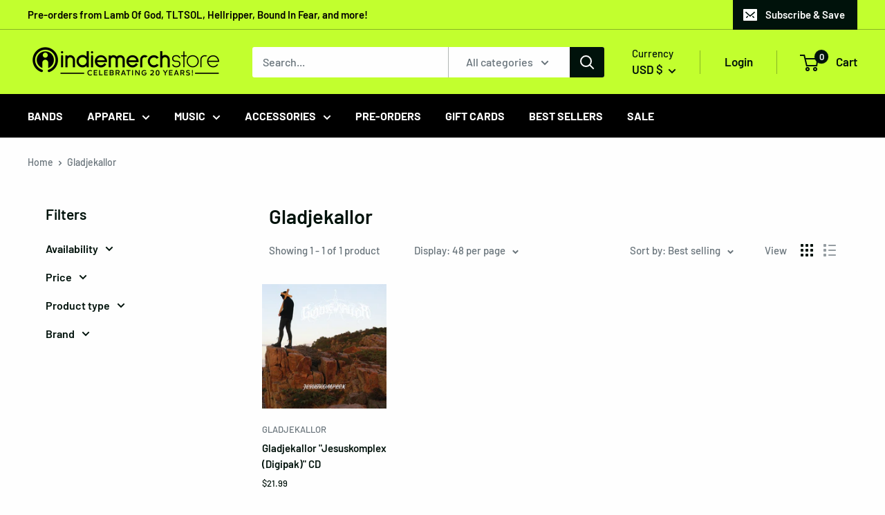

--- FILE ---
content_type: text/html; charset=utf-8
request_url: https://www.indiemerchstore.com/collections/gladjekallor
body_size: 37552
content:
<!doctype html>

<html class="no-js" lang="en">
  <head>
    <!-- Google tag (gtag.js) -->
<script async src="https://www.googletagmanager.com/gtag/js?id=Tag_ID"></script>
<script>
 window.dataLayer = window.dataLayer || [];
 function gtag(){dataLayer.push(arguments);}
 gtag('js', new Date());
 gtag('config', 'Tag_ID');
</script>
    <meta charset="utf-8">
    <meta name="viewport" content="width=device-width, initial-scale=1.0, height=device-height, minimum-scale=1.0, maximum-scale=1.0">
    <meta name="theme-color" content="#00120b"><title>Gladjekallor
</title><link rel="canonical" href="https://www.indiemerchstore.com/collections/gladjekallor"><link rel="shortcut icon" href="//www.indiemerchstore.com/cdn/shop/files/favicon_e245423b-ba25-4116-ad64-71184e44ebee_96x96.png?v=1622587320" type="image/png"><link href="https://unpkg.com/swiper@7.2.0/swiper-bundle.min.css" rel="stylesheet" type="text/css" media="all" />
    <script src="https://unpkg.com/swiper@7.2.0/swiper-bundle.min.js" type="text/javascript"></script>
<link rel="preload" as="style" href="//www.indiemerchstore.com/cdn/shop/t/7/assets/theme.css?v=120060854281290091651676527335">
    <link rel="preload" as="script" href="//www.indiemerchstore.com/cdn/shop/t/7/assets/theme.min.js?v=94868777441476784691736964516">
    <link rel="preconnect" href="https://cdn.shopify.com">
    <link rel="preconnect" href="https://fonts.shopifycdn.com">
    <link rel="dns-prefetch" href="https://productreviews.shopifycdn.com">
    <link rel="dns-prefetch" href="https://ajax.googleapis.com">
    <link rel="dns-prefetch" href="https://maps.googleapis.com">
    <link rel="dns-prefetch" href="https://maps.gstatic.com">

    <meta property="og:type" content="website">
  <meta property="og:title" content="Gladjekallor">
  <meta property="og:image" content="http://www.indiemerchstore.com/cdn/shop/products/b3d42e2aae9c661f6ec95a0da3ddafb4.jpg?v=1624653381">
  <meta property="og:image:secure_url" content="https://www.indiemerchstore.com/cdn/shop/products/b3d42e2aae9c661f6ec95a0da3ddafb4.jpg?v=1624653381">
  <meta property="og:image:width" content="1200">
  <meta property="og:image:height" content="1200"><meta property="og:url" content="https://www.indiemerchstore.com/collections/gladjekallor">
<meta property="og:site_name" content="IndieMerchstore"><meta name="twitter:card" content="summary"><meta name="twitter:title" content="Gladjekallor">
  <meta name="twitter:description" content="">
  <meta name="twitter:image" content="https://www.indiemerchstore.com/cdn/shop/products/b3d42e2aae9c661f6ec95a0da3ddafb4_600x600_crop_center.jpg?v=1624653381">
    <link rel="preload" href="//www.indiemerchstore.com/cdn/fonts/barlow/barlow_n6.329f582a81f63f125e63c20a5a80ae9477df68e1.woff2" as="font" type="font/woff2" crossorigin><link rel="preload" href="//www.indiemerchstore.com/cdn/fonts/barlow/barlow_n5.a193a1990790eba0cc5cca569d23799830e90f07.woff2" as="font" type="font/woff2" crossorigin><style>
  @font-face {
  font-family: Barlow;
  font-weight: 600;
  font-style: normal;
  font-display: swap;
  src: url("//www.indiemerchstore.com/cdn/fonts/barlow/barlow_n6.329f582a81f63f125e63c20a5a80ae9477df68e1.woff2") format("woff2"),
       url("//www.indiemerchstore.com/cdn/fonts/barlow/barlow_n6.0163402e36247bcb8b02716880d0b39568412e9e.woff") format("woff");
}

  @font-face {
  font-family: Barlow;
  font-weight: 500;
  font-style: normal;
  font-display: swap;
  src: url("//www.indiemerchstore.com/cdn/fonts/barlow/barlow_n5.a193a1990790eba0cc5cca569d23799830e90f07.woff2") format("woff2"),
       url("//www.indiemerchstore.com/cdn/fonts/barlow/barlow_n5.ae31c82169b1dc0715609b8cc6a610b917808358.woff") format("woff");
}

@font-face {
  font-family: Barlow;
  font-weight: 600;
  font-style: normal;
  font-display: swap;
  src: url("//www.indiemerchstore.com/cdn/fonts/barlow/barlow_n6.329f582a81f63f125e63c20a5a80ae9477df68e1.woff2") format("woff2"),
       url("//www.indiemerchstore.com/cdn/fonts/barlow/barlow_n6.0163402e36247bcb8b02716880d0b39568412e9e.woff") format("woff");
}

@font-face {
  font-family: Barlow;
  font-weight: 600;
  font-style: italic;
  font-display: swap;
  src: url("//www.indiemerchstore.com/cdn/fonts/barlow/barlow_i6.5a22bd20fb27bad4d7674cc6e666fb9c77d813bb.woff2") format("woff2"),
       url("//www.indiemerchstore.com/cdn/fonts/barlow/barlow_i6.1c8787fcb59f3add01a87f21b38c7ef797e3b3a1.woff") format("woff");
}


  @font-face {
  font-family: Barlow;
  font-weight: 700;
  font-style: normal;
  font-display: swap;
  src: url("//www.indiemerchstore.com/cdn/fonts/barlow/barlow_n7.691d1d11f150e857dcbc1c10ef03d825bc378d81.woff2") format("woff2"),
       url("//www.indiemerchstore.com/cdn/fonts/barlow/barlow_n7.4fdbb1cb7da0e2c2f88492243ffa2b4f91924840.woff") format("woff");
}

  @font-face {
  font-family: Barlow;
  font-weight: 500;
  font-style: italic;
  font-display: swap;
  src: url("//www.indiemerchstore.com/cdn/fonts/barlow/barlow_i5.714d58286997b65cd479af615cfa9bb0a117a573.woff2") format("woff2"),
       url("//www.indiemerchstore.com/cdn/fonts/barlow/barlow_i5.0120f77e6447d3b5df4bbec8ad8c2d029d87fb21.woff") format("woff");
}

  @font-face {
  font-family: Barlow;
  font-weight: 700;
  font-style: italic;
  font-display: swap;
  src: url("//www.indiemerchstore.com/cdn/fonts/barlow/barlow_i7.50e19d6cc2ba5146fa437a5a7443c76d5d730103.woff2") format("woff2"),
       url("//www.indiemerchstore.com/cdn/fonts/barlow/barlow_i7.47e9f98f1b094d912e6fd631cc3fe93d9f40964f.woff") format("woff");
}


  :root {
    --default-text-font-size : 15px;
    --base-text-font-size    : 16px;
    --heading-font-family    : Barlow, sans-serif;
    --heading-font-weight    : 600;
    --heading-font-style     : normal;
    --text-font-family       : Barlow, sans-serif;
    --text-font-weight       : 500;
    --text-font-style        : normal;
    --text-font-bolder-weight: 600;
    --text-link-decoration   : underline;

    --text-color               : #677279;
    --text-color-rgb           : 103, 114, 121;
    --heading-color            : #00120b;
    --border-color             : #fefefe;
    --border-color-rgb         : 254, 254, 254;
    --form-border-color        : #f1f1f1;
    --accent-color             : #00120b;
    --accent-color-rgb         : 0, 18, 11;
    --link-color               : #00badb;
    --link-color-hover         : #00798e;
    --background               : #fefefe;
    --secondary-background     : #fefefe;
    --secondary-background-rgb : 254, 254, 254;
    --accent-background        : rgba(0, 18, 11, 0.08);

    --input-background: #fefefe;

    --error-color       : #ff0000;
    --error-background  : rgba(255, 0, 0, 0.07);
    --success-color     : #00aa00;
    --success-background: rgba(0, 170, 0, 0.11);

    --primary-button-background      : #00120b;
    --primary-button-background-rgb  : 0, 18, 11;
    --primary-button-text-color      : #efefef;
    --secondary-button-background    : #c2ff2e;
    --secondary-button-background-rgb: 194, 255, 46;
    --secondary-button-text-color    : #00120b;

    --header-background      : #c2ff2e;
    --header-text-color      : #00120b;
    --header-light-text-color: #00120b;
    --header-border-color    : rgba(0, 18, 11, 0.3);
    --header-accent-color    : #00120b;

    --footer-background-color:    #f3f5f6;
    --footer-heading-text-color:  #00120b;
    --footer-body-text-color:     #677279;
    --footer-body-text-color-rgb: 103, 114, 121;
    --footer-accent-color:        #c2ff2e;
    --footer-accent-color-rgb:    194, 255, 46;
    --footer-border:              none;
    
    --flickity-arrow-color: #cbcbcb;--product-on-sale-accent           : #ee0000;
    --product-on-sale-accent-rgb       : 238, 0, 0;
    --product-on-sale-color            : #ffffff;
    --product-in-stock-color           : #5bde79;
    --product-low-stock-color          : #de795b;
    --product-sold-out-color           : #c2c2c2;
    --product-custom-label-1-background: #5bc0de;
    --product-custom-label-1-color     : #ffffff;
    --product-custom-label-2-background: #de5bc0;
    --product-custom-label-2-color     : #ffffff;
    --product-review-star-color        : #ffbd00;

    --mobile-container-gutter : 20px;
    --desktop-container-gutter: 40px;

    /* Shopify related variables */
    --payment-terms-background-color: #fefefe;
  }
</style>

<script>
  // IE11 does not have support for CSS variables, so we have to polyfill them
  if (!(((window || {}).CSS || {}).supports && window.CSS.supports('(--a: 0)'))) {
    const script = document.createElement('script');
    script.type = 'text/javascript';
    script.src = 'https://cdn.jsdelivr.net/npm/css-vars-ponyfill@2';
    script.onload = function() {
      cssVars({});
    };

    document.getElementsByTagName('head')[0].appendChild(script);
  }
</script>


    <script>window.performance && window.performance.mark && window.performance.mark('shopify.content_for_header.start');</script><meta name="google-site-verification" content="bTleH-w_G9J-gfsZmUfqVlvEvj8dAehjHDnVDGspyFc">
<meta id="shopify-digital-wallet" name="shopify-digital-wallet" content="/26781220924/digital_wallets/dialog">
<meta name="shopify-checkout-api-token" content="e337d6c8c8424da361d4da655523a947">
<meta id="in-context-paypal-metadata" data-shop-id="26781220924" data-venmo-supported="true" data-environment="production" data-locale="en_US" data-paypal-v4="true" data-currency="USD">
<link rel="alternate" type="application/atom+xml" title="Feed" href="/collections/gladjekallor.atom" />
<link rel="alternate" type="application/json+oembed" href="https://www.indiemerchstore.com/collections/gladjekallor.oembed">
<script async="async" src="/checkouts/internal/preloads.js?locale=en-US"></script>
<link rel="preconnect" href="https://shop.app" crossorigin="anonymous">
<script async="async" src="https://shop.app/checkouts/internal/preloads.js?locale=en-US&shop_id=26781220924" crossorigin="anonymous"></script>
<script id="apple-pay-shop-capabilities" type="application/json">{"shopId":26781220924,"countryCode":"US","currencyCode":"USD","merchantCapabilities":["supports3DS"],"merchantId":"gid:\/\/shopify\/Shop\/26781220924","merchantName":"IndieMerchstore","requiredBillingContactFields":["postalAddress","email","phone"],"requiredShippingContactFields":["postalAddress","email","phone"],"shippingType":"shipping","supportedNetworks":["visa","masterCard","amex","discover","elo","jcb"],"total":{"type":"pending","label":"IndieMerchstore","amount":"1.00"},"shopifyPaymentsEnabled":true,"supportsSubscriptions":true}</script>
<script id="shopify-features" type="application/json">{"accessToken":"e337d6c8c8424da361d4da655523a947","betas":["rich-media-storefront-analytics"],"domain":"www.indiemerchstore.com","predictiveSearch":true,"shopId":26781220924,"locale":"en"}</script>
<script>var Shopify = Shopify || {};
Shopify.shop = "indiemerchstore.myshopify.com";
Shopify.locale = "en";
Shopify.currency = {"active":"USD","rate":"1.0"};
Shopify.country = "US";
Shopify.theme = {"name":"shopify-indie-merchstore\/master","id":120497766460,"schema_name":"Warehouse","schema_version":"2.0.1","theme_store_id":null,"role":"main"};
Shopify.theme.handle = "null";
Shopify.theme.style = {"id":null,"handle":null};
Shopify.cdnHost = "www.indiemerchstore.com/cdn";
Shopify.routes = Shopify.routes || {};
Shopify.routes.root = "/";</script>
<script type="module">!function(o){(o.Shopify=o.Shopify||{}).modules=!0}(window);</script>
<script>!function(o){function n(){var o=[];function n(){o.push(Array.prototype.slice.apply(arguments))}return n.q=o,n}var t=o.Shopify=o.Shopify||{};t.loadFeatures=n(),t.autoloadFeatures=n()}(window);</script>
<script>
  window.ShopifyPay = window.ShopifyPay || {};
  window.ShopifyPay.apiHost = "shop.app\/pay";
  window.ShopifyPay.redirectState = null;
</script>
<script id="shop-js-analytics" type="application/json">{"pageType":"collection"}</script>
<script defer="defer" async type="module" src="//www.indiemerchstore.com/cdn/shopifycloud/shop-js/modules/v2/client.init-shop-cart-sync_BApSsMSl.en.esm.js"></script>
<script defer="defer" async type="module" src="//www.indiemerchstore.com/cdn/shopifycloud/shop-js/modules/v2/chunk.common_CBoos6YZ.esm.js"></script>
<script type="module">
  await import("//www.indiemerchstore.com/cdn/shopifycloud/shop-js/modules/v2/client.init-shop-cart-sync_BApSsMSl.en.esm.js");
await import("//www.indiemerchstore.com/cdn/shopifycloud/shop-js/modules/v2/chunk.common_CBoos6YZ.esm.js");

  window.Shopify.SignInWithShop?.initShopCartSync?.({"fedCMEnabled":true,"windoidEnabled":true});

</script>
<script>
  window.Shopify = window.Shopify || {};
  if (!window.Shopify.featureAssets) window.Shopify.featureAssets = {};
  window.Shopify.featureAssets['shop-js'] = {"shop-cart-sync":["modules/v2/client.shop-cart-sync_DJczDl9f.en.esm.js","modules/v2/chunk.common_CBoos6YZ.esm.js"],"init-fed-cm":["modules/v2/client.init-fed-cm_BzwGC0Wi.en.esm.js","modules/v2/chunk.common_CBoos6YZ.esm.js"],"init-windoid":["modules/v2/client.init-windoid_BS26ThXS.en.esm.js","modules/v2/chunk.common_CBoos6YZ.esm.js"],"shop-cash-offers":["modules/v2/client.shop-cash-offers_DthCPNIO.en.esm.js","modules/v2/chunk.common_CBoos6YZ.esm.js","modules/v2/chunk.modal_Bu1hFZFC.esm.js"],"shop-button":["modules/v2/client.shop-button_D_JX508o.en.esm.js","modules/v2/chunk.common_CBoos6YZ.esm.js"],"init-shop-email-lookup-coordinator":["modules/v2/client.init-shop-email-lookup-coordinator_DFwWcvrS.en.esm.js","modules/v2/chunk.common_CBoos6YZ.esm.js"],"shop-toast-manager":["modules/v2/client.shop-toast-manager_tEhgP2F9.en.esm.js","modules/v2/chunk.common_CBoos6YZ.esm.js"],"shop-login-button":["modules/v2/client.shop-login-button_DwLgFT0K.en.esm.js","modules/v2/chunk.common_CBoos6YZ.esm.js","modules/v2/chunk.modal_Bu1hFZFC.esm.js"],"avatar":["modules/v2/client.avatar_BTnouDA3.en.esm.js"],"init-shop-cart-sync":["modules/v2/client.init-shop-cart-sync_BApSsMSl.en.esm.js","modules/v2/chunk.common_CBoos6YZ.esm.js"],"pay-button":["modules/v2/client.pay-button_BuNmcIr_.en.esm.js","modules/v2/chunk.common_CBoos6YZ.esm.js"],"init-shop-for-new-customer-accounts":["modules/v2/client.init-shop-for-new-customer-accounts_DrjXSI53.en.esm.js","modules/v2/client.shop-login-button_DwLgFT0K.en.esm.js","modules/v2/chunk.common_CBoos6YZ.esm.js","modules/v2/chunk.modal_Bu1hFZFC.esm.js"],"init-customer-accounts-sign-up":["modules/v2/client.init-customer-accounts-sign-up_TlVCiykN.en.esm.js","modules/v2/client.shop-login-button_DwLgFT0K.en.esm.js","modules/v2/chunk.common_CBoos6YZ.esm.js","modules/v2/chunk.modal_Bu1hFZFC.esm.js"],"shop-follow-button":["modules/v2/client.shop-follow-button_C5D3XtBb.en.esm.js","modules/v2/chunk.common_CBoos6YZ.esm.js","modules/v2/chunk.modal_Bu1hFZFC.esm.js"],"checkout-modal":["modules/v2/client.checkout-modal_8TC_1FUY.en.esm.js","modules/v2/chunk.common_CBoos6YZ.esm.js","modules/v2/chunk.modal_Bu1hFZFC.esm.js"],"init-customer-accounts":["modules/v2/client.init-customer-accounts_C0Oh2ljF.en.esm.js","modules/v2/client.shop-login-button_DwLgFT0K.en.esm.js","modules/v2/chunk.common_CBoos6YZ.esm.js","modules/v2/chunk.modal_Bu1hFZFC.esm.js"],"lead-capture":["modules/v2/client.lead-capture_Cq0gfm7I.en.esm.js","modules/v2/chunk.common_CBoos6YZ.esm.js","modules/v2/chunk.modal_Bu1hFZFC.esm.js"],"shop-login":["modules/v2/client.shop-login_BmtnoEUo.en.esm.js","modules/v2/chunk.common_CBoos6YZ.esm.js","modules/v2/chunk.modal_Bu1hFZFC.esm.js"],"payment-terms":["modules/v2/client.payment-terms_BHOWV7U_.en.esm.js","modules/v2/chunk.common_CBoos6YZ.esm.js","modules/v2/chunk.modal_Bu1hFZFC.esm.js"]};
</script>
<script>(function() {
  var isLoaded = false;
  function asyncLoad() {
    if (isLoaded) return;
    isLoaded = true;
    var urls = ["https:\/\/shopify-widget.route.com\/shopify.widget.js?shop=indiemerchstore.myshopify.com"];
    for (var i = 0; i < urls.length; i++) {
      var s = document.createElement('script');
      s.type = 'text/javascript';
      s.async = true;
      s.src = urls[i];
      var x = document.getElementsByTagName('script')[0];
      x.parentNode.insertBefore(s, x);
    }
  };
  if(window.attachEvent) {
    window.attachEvent('onload', asyncLoad);
  } else {
    window.addEventListener('load', asyncLoad, false);
  }
})();</script>
<script id="__st">var __st={"a":26781220924,"offset":-18000,"reqid":"ed2ced1f-c9e1-4436-a6ea-74261bf190c3-1768897742","pageurl":"www.indiemerchstore.com\/collections\/gladjekallor","u":"237a1b3f3785","p":"collection","rtyp":"collection","rid":261587533884};</script>
<script>window.ShopifyPaypalV4VisibilityTracking = true;</script>
<script id="captcha-bootstrap">!function(){'use strict';const t='contact',e='account',n='new_comment',o=[[t,t],['blogs',n],['comments',n],[t,'customer']],c=[[e,'customer_login'],[e,'guest_login'],[e,'recover_customer_password'],[e,'create_customer']],r=t=>t.map((([t,e])=>`form[action*='/${t}']:not([data-nocaptcha='true']) input[name='form_type'][value='${e}']`)).join(','),a=t=>()=>t?[...document.querySelectorAll(t)].map((t=>t.form)):[];function s(){const t=[...o],e=r(t);return a(e)}const i='password',u='form_key',d=['recaptcha-v3-token','g-recaptcha-response','h-captcha-response',i],f=()=>{try{return window.sessionStorage}catch{return}},m='__shopify_v',_=t=>t.elements[u];function p(t,e,n=!1){try{const o=window.sessionStorage,c=JSON.parse(o.getItem(e)),{data:r}=function(t){const{data:e,action:n}=t;return t[m]||n?{data:e,action:n}:{data:t,action:n}}(c);for(const[e,n]of Object.entries(r))t.elements[e]&&(t.elements[e].value=n);n&&o.removeItem(e)}catch(o){console.error('form repopulation failed',{error:o})}}const l='form_type',E='cptcha';function T(t){t.dataset[E]=!0}const w=window,h=w.document,L='Shopify',v='ce_forms',y='captcha';let A=!1;((t,e)=>{const n=(g='f06e6c50-85a8-45c8-87d0-21a2b65856fe',I='https://cdn.shopify.com/shopifycloud/storefront-forms-hcaptcha/ce_storefront_forms_captcha_hcaptcha.v1.5.2.iife.js',D={infoText:'Protected by hCaptcha',privacyText:'Privacy',termsText:'Terms'},(t,e,n)=>{const o=w[L][v],c=o.bindForm;if(c)return c(t,g,e,D).then(n);var r;o.q.push([[t,g,e,D],n]),r=I,A||(h.body.append(Object.assign(h.createElement('script'),{id:'captcha-provider',async:!0,src:r})),A=!0)});var g,I,D;w[L]=w[L]||{},w[L][v]=w[L][v]||{},w[L][v].q=[],w[L][y]=w[L][y]||{},w[L][y].protect=function(t,e){n(t,void 0,e),T(t)},Object.freeze(w[L][y]),function(t,e,n,w,h,L){const[v,y,A,g]=function(t,e,n){const i=e?o:[],u=t?c:[],d=[...i,...u],f=r(d),m=r(i),_=r(d.filter((([t,e])=>n.includes(e))));return[a(f),a(m),a(_),s()]}(w,h,L),I=t=>{const e=t.target;return e instanceof HTMLFormElement?e:e&&e.form},D=t=>v().includes(t);t.addEventListener('submit',(t=>{const e=I(t);if(!e)return;const n=D(e)&&!e.dataset.hcaptchaBound&&!e.dataset.recaptchaBound,o=_(e),c=g().includes(e)&&(!o||!o.value);(n||c)&&t.preventDefault(),c&&!n&&(function(t){try{if(!f())return;!function(t){const e=f();if(!e)return;const n=_(t);if(!n)return;const o=n.value;o&&e.removeItem(o)}(t);const e=Array.from(Array(32),(()=>Math.random().toString(36)[2])).join('');!function(t,e){_(t)||t.append(Object.assign(document.createElement('input'),{type:'hidden',name:u})),t.elements[u].value=e}(t,e),function(t,e){const n=f();if(!n)return;const o=[...t.querySelectorAll(`input[type='${i}']`)].map((({name:t})=>t)),c=[...d,...o],r={};for(const[a,s]of new FormData(t).entries())c.includes(a)||(r[a]=s);n.setItem(e,JSON.stringify({[m]:1,action:t.action,data:r}))}(t,e)}catch(e){console.error('failed to persist form',e)}}(e),e.submit())}));const S=(t,e)=>{t&&!t.dataset[E]&&(n(t,e.some((e=>e===t))),T(t))};for(const o of['focusin','change'])t.addEventListener(o,(t=>{const e=I(t);D(e)&&S(e,y())}));const B=e.get('form_key'),M=e.get(l),P=B&&M;t.addEventListener('DOMContentLoaded',(()=>{const t=y();if(P)for(const e of t)e.elements[l].value===M&&p(e,B);[...new Set([...A(),...v().filter((t=>'true'===t.dataset.shopifyCaptcha))])].forEach((e=>S(e,t)))}))}(h,new URLSearchParams(w.location.search),n,t,e,['guest_login'])})(!0,!0)}();</script>
<script integrity="sha256-4kQ18oKyAcykRKYeNunJcIwy7WH5gtpwJnB7kiuLZ1E=" data-source-attribution="shopify.loadfeatures" defer="defer" src="//www.indiemerchstore.com/cdn/shopifycloud/storefront/assets/storefront/load_feature-a0a9edcb.js" crossorigin="anonymous"></script>
<script crossorigin="anonymous" defer="defer" src="//www.indiemerchstore.com/cdn/shopifycloud/storefront/assets/shopify_pay/storefront-65b4c6d7.js?v=20250812"></script>
<script data-source-attribution="shopify.dynamic_checkout.dynamic.init">var Shopify=Shopify||{};Shopify.PaymentButton=Shopify.PaymentButton||{isStorefrontPortableWallets:!0,init:function(){window.Shopify.PaymentButton.init=function(){};var t=document.createElement("script");t.src="https://www.indiemerchstore.com/cdn/shopifycloud/portable-wallets/latest/portable-wallets.en.js",t.type="module",document.head.appendChild(t)}};
</script>
<script data-source-attribution="shopify.dynamic_checkout.buyer_consent">
  function portableWalletsHideBuyerConsent(e){var t=document.getElementById("shopify-buyer-consent"),n=document.getElementById("shopify-subscription-policy-button");t&&n&&(t.classList.add("hidden"),t.setAttribute("aria-hidden","true"),n.removeEventListener("click",e))}function portableWalletsShowBuyerConsent(e){var t=document.getElementById("shopify-buyer-consent"),n=document.getElementById("shopify-subscription-policy-button");t&&n&&(t.classList.remove("hidden"),t.removeAttribute("aria-hidden"),n.addEventListener("click",e))}window.Shopify?.PaymentButton&&(window.Shopify.PaymentButton.hideBuyerConsent=portableWalletsHideBuyerConsent,window.Shopify.PaymentButton.showBuyerConsent=portableWalletsShowBuyerConsent);
</script>
<script data-source-attribution="shopify.dynamic_checkout.cart.bootstrap">document.addEventListener("DOMContentLoaded",(function(){function t(){return document.querySelector("shopify-accelerated-checkout-cart, shopify-accelerated-checkout")}if(t())Shopify.PaymentButton.init();else{new MutationObserver((function(e,n){t()&&(Shopify.PaymentButton.init(),n.disconnect())})).observe(document.body,{childList:!0,subtree:!0})}}));
</script>
<script id='scb4127' type='text/javascript' async='' src='https://www.indiemerchstore.com/cdn/shopifycloud/privacy-banner/storefront-banner.js'></script><link id="shopify-accelerated-checkout-styles" rel="stylesheet" media="screen" href="https://www.indiemerchstore.com/cdn/shopifycloud/portable-wallets/latest/accelerated-checkout-backwards-compat.css" crossorigin="anonymous">
<style id="shopify-accelerated-checkout-cart">
        #shopify-buyer-consent {
  margin-top: 1em;
  display: inline-block;
  width: 100%;
}

#shopify-buyer-consent.hidden {
  display: none;
}

#shopify-subscription-policy-button {
  background: none;
  border: none;
  padding: 0;
  text-decoration: underline;
  font-size: inherit;
  cursor: pointer;
}

#shopify-subscription-policy-button::before {
  box-shadow: none;
}

      </style>

<script>window.performance && window.performance.mark && window.performance.mark('shopify.content_for_header.end');</script>

    <link rel="stylesheet" href="//www.indiemerchstore.com/cdn/shop/t/7/assets/theme.css?v=120060854281290091651676527335">

    


  <script type="application/ld+json">
  {
    "@context": "http://schema.org",
    "@type": "BreadcrumbList",
  "itemListElement": [{
      "@type": "ListItem",
      "position": 1,
      "name": "Home",
      "item": "https://www.indiemerchstore.com"
    },{
          "@type": "ListItem",
          "position": 2,
          "name": "Gladjekallor",
          "item": "https://www.indiemerchstore.com/collections/gladjekallor"
        }]
  }
  </script>


    

    <script>
      // This allows to expose several variables to the global scope, to be used in scripts
      window.theme = {
        pageType: "collection",
        cartCount: 0,
        moneyFormat: "${{amount}}",
        moneyWithCurrencyFormat: "${{amount}} USD",
        showDiscount: false,
        discountMode: "saving",
        searchMode: "product,article",
        searchUnavailableProducts: "last",
        cartType: "drawer"
      };

      window.routes = {
        rootUrl: "\/",
        rootUrlWithoutSlash: '',
        cartUrl: "\/cart",
        cartAddUrl: "\/cart\/add",
        cartChangeUrl: "\/cart\/change",
        searchUrl: "\/search",
        productRecommendationsUrl: "\/recommendations\/products"
      };

      window.languages = {
        productRegularPrice: "Regular price",
        productSalePrice: "Sale price",
        collectionOnSaleLabel: "Save {{savings}}",
        productFormUnavailable: "Unavailable",
        productFormAddToCart: "Add to cart",
        productFormSoldOut: "Sold out",
        productAdded: "Product has been added to your cart",
        productAddedShort: "Added!",
        productPreorderWithStockDate: "Available, expected to ship on or around ",
        shippingEstimatorNoResults: "No shipping could be found for your address.",
        shippingEstimatorOneResult: "There is one shipping rate for your address:",
        shippingEstimatorMultipleResults: "There are {{count}} shipping rates for your address:",
        shippingEstimatorErrors: "There are some errors:"
      };

      window.lazySizesConfig = {
        loadHidden: false,
        hFac: 0.8,
        expFactor: 3,
        customMedia: {
          '--phone': '(max-width: 640px)',
          '--tablet': '(min-width: 641px) and (max-width: 1023px)',
          '--lap': '(min-width: 1024px)'
        }
      };

      document.documentElement.className = document.documentElement.className.replace('no-js', 'js');
    </script>

    
    
    

    
<script src="//www.indiemerchstore.com/cdn/shop/t/7/assets/theme.min.js?v=94868777441476784691736964516" defer></script>
    <script src="//www.indiemerchstore.com/cdn/shop/t/7/assets/custom.js?v=35443007447348504531673472954" defer></script><script>
        (function () {
          window.onpageshow = function() {
            // We force re-freshing the cart content onpageshow, as most browsers will serve a cache copy when hitting the
            // back button, which cause staled data
            document.documentElement.dispatchEvent(new CustomEvent('cart:refresh', {
              bubbles: true,
              detail: {scrollToTop: false}
            }));
          };
        })();
      </script><!-- Google Tag Manager -->
    <script>(function(w,d,s,l,i){w[l]=w[l]||[];w[l].push({'gtm.start':
      new Date().getTime(),event:'gtm.js'});var f=d.getElementsByTagName(s)[0],
      j=d.createElement(s),dl=l!='dataLayer'?'&l='+l:'';j.async=true;j.src=
      'https://www.googletagmanager.com/gtm.js?id='+i+dl;f.parentNode.insertBefore(j,f);
      })(window,document,'script','dataLayer','GTM-WPCBKQ');</script>
      <!-- End Google Tag Manager -->
      

<script type="text/javascript">
  window.dataLayer = window.dataLayer || [];

  window.appStart = function(){
     

    window.productPageHandle = function(){
      var productName = "";
      var productId = "";
      var productPrice = "";
      var productBrand = "";
      var productCollection = ""

      window.dataLayer.push({
        event: 'analyzify_productDetail',
        productName: productName,
        productId: productId,
        productPrice: productPrice,
        productBrand: productBrand,
        productCategory: productCollection,
      });
    };

    
  }

  appStart();
</script> 
  <!-- BEGIN app block: shopify://apps/klaviyo-email-marketing-sms/blocks/klaviyo-onsite-embed/2632fe16-c075-4321-a88b-50b567f42507 -->












  <script async src="https://static.klaviyo.com/onsite/js/Pxqrq2/klaviyo.js?company_id=Pxqrq2"></script>
  <script>!function(){if(!window.klaviyo){window._klOnsite=window._klOnsite||[];try{window.klaviyo=new Proxy({},{get:function(n,i){return"push"===i?function(){var n;(n=window._klOnsite).push.apply(n,arguments)}:function(){for(var n=arguments.length,o=new Array(n),w=0;w<n;w++)o[w]=arguments[w];var t="function"==typeof o[o.length-1]?o.pop():void 0,e=new Promise((function(n){window._klOnsite.push([i].concat(o,[function(i){t&&t(i),n(i)}]))}));return e}}})}catch(n){window.klaviyo=window.klaviyo||[],window.klaviyo.push=function(){var n;(n=window._klOnsite).push.apply(n,arguments)}}}}();</script>

  




  <script>
    window.klaviyoReviewsProductDesignMode = false
  </script>







<!-- END app block --><!-- BEGIN app block: shopify://apps/epa-easy-product-addons/blocks/speedup_link/0099190e-a0cb-49e7-8d26-026c9d26f337 -->

  <script>
    window["sg_addons_coll_ids"] = {
      ids:""
    };
    window["items_with_ids"] = false || {}
  </script>


<!-- BEGIN app snippet: sg-globals -->
<script type="text/javascript">
  (function(){
    const convertLang = (locale) => {
      let t = locale.toUpperCase();
      return "PT-BR" === t || "PT-PT" === t || "ZH-CN" === t || "ZH-TW" === t ? t.replace("-", "_") : t.match(/^[a-zA-Z]{2}-[a-zA-Z]{2}$/) ? t.substring(0, 2) : t
    }

    const sg_addon_setGlobalVariables = () => {
      try{
        let locale = "en";
        window["sg_addon_currentLanguage"] = convertLang(locale);
        window["sg_addon_defaultLanguage"] ="en";
        window["sg_addon_defaultRootUrl"] ="/";
        window["sg_addon_currentRootUrl"] ="/";
        window["sg_addon_shopLocales"] = sgAddonGetAllLocales();
      }catch(err){
        console.log("Language Config:- ",err);
      }
    }

    const sgAddonGetAllLocales = () => {
      let shopLocales = {};
      try{shopLocales["en"] = {
            endonymName : "English",
            isoCode : "en",
            name : "English",
            primary : true,
            rootUrl : "\/"
          };}catch(err){
        console.log("getAllLocales Config:- ",err);
      }
      return shopLocales;
    }

    sg_addon_setGlobalVariables();
    
    window["sg_addon_sfApiVersion"]='2025-04';
    window["sgAddon_moneyFormats"] = {
      "money": "${{amount}}",
      "moneyCurrency": "${{amount}} USD"
    };
    window["sg_addon_groupsData"] = {};
    try {
      let customSGAddonMeta = {};
      if (customSGAddonMeta.sg_addon_custom_js) {
        Function(customSGAddonMeta.sg_addon_custom_js)();
      }
    } catch (error) {
      console.warn("Error In SG Addon Custom Code", error);
    }
  })();
</script>
<!-- END app snippet -->
<!-- BEGIN app snippet: sg_speedup -->


<script>
  try{
    window["sgAddon_all_translated"] = {}
    window["sg_addon_settings_config"] =  {"host":"https://spa.spicegems.com","shopName":"indiemerchstore.myshopify.com","hasSetting":1,"sgCookieHash":"837CZPj2VM","hasMaster":1,"handleId":{"mastersToReq":[],"collectionsToReq":"[]","hasProMaster":true,"hasCollMaster":false},"settings":{"is_active":"1","max_addons":"5","quick_view":"0","quick_view_desc":"0","ajax_cart":"0","bro_stack":"0","quantity_selector":"0","image_viewer":"1","addons_heading":"Related Products","cart_heading":"Add Related Products","addaddon_cart":"Add to Cart","variant":"Variant","quantity":"Quantity","view_full_details":"View full details","less_details":"Less details...","add_to_cart":"ADD TO CART","message":"Product added to cart.","custom_css":"<style>\n#sg-checkbox .sg-checkbox-label {border-bottom-left-radius: 3px;\nborder-bottom-right-radius: 3px;\nborder-top-left-radius: 3px;\nborder-top-right-radius: 3px;\nbox-shadow: rgb(0, 18, 11) 0px 0px 0px 1px;\nbox-sizing: border-box;\ncolor: rgb(0, 18, 11);\ncursor: pointer;\ndisplay: block;\nfont-family: \"DIN Next\", sans-serif;\nfont-size: 16px;\nfont-style: normal;\nfont-weight: 400;\nline-height: 29.9167px;\npadding-bottom: 7px;\npadding-left: 16px;\npadding-right: 16px;\npadding-top: 6px;\ntext-align: center;\nvertical-align: middle;\n-moz-osx-font-smoothing: grayscale; }\n#sg-pro-access-wrapper div.sg-pro-access-heading {box-sizing: border-box;\ncolor: rgb(0, 18, 11);\nfont-family: \"DIN Next\", sans-serif;\nfont-size: 22px;\nfont-style: normal;\nfont-weight: 500;\nline-height: 33px;\nmargin-bottom: 0px;\nmargin-top: 0px;\n-moz-osx-font-smoothing: grayscale; }\n</style>","sold_pro":"0","image_link":"1","compare_at":"0","unlink_title":"1","image_click_checkbox":"0","cart_max_addons":"5","cart_quantity_selector":"0","cart_sold_pro":"0","cart_image_link":"0","compare_at_cart":"0","sg_currency":"default","qv_label":"Quick View","sold_out":"Sold Out","qv_sold_out":"SOLD OUT","way_to_prevent":"none","soldout_master":"1","cart_qv":"0","cartqv_desc":"0","plusminus_qty":"0","plusminus_cart":"0","line_prop":"0","label_show":"1","label_text":"Additional Info","addon_mandatory":"0","mandatory_text":"Please select atleast an addon!","line_placeholder":"Text Message","sell_master":"0","atc_btn_selector":"{\"buttons\": \".product-form__add-button\"}","theme_data":"","applied_discount":"0","is_discount":"0","layout":{"name":"layout_default","isBundle":false},"group_layout":"layout-01","product_snippet":"1","cart_snippet":"0","product_form_selector":"no","atc_product_selector":"no","cart_form_selector":"no","checkout_btn_selector":"no","subtotal":"0","subtotal_label":"SubTotal","subtotal_position":"beforebegin","jQVersion":"1","collection_discount":"0","inventoryOnProduct":"0","inventoryOnCart":"0","inStock":"0","lowStock":"0","inStockLabel":"<span>[inventory_qty] In Stock</span>","lowStockLabel":"<span>only [inventory_qty] Left</span>","thresholdQty":"5","bl_atc_label":"ADD TO CART","bl_unselect_label":"PLEASE SELECT ATLEAST ONE ADDON","bl_master_label":"THIS ITEM","bl_heading":"Frequently Bought Together","addon_slider":"0","individual_atc":"0","individual_atc_label":"ADD ADDON","limit_pro_data":"95","limit_coll_data":"0","mt_addon_hash":"DL6Cc29tOJ","stop_undefined":"1","liquid_install":"0","money_format":"${{amount}} USD","admin_discount":"1"},"allow_asset_script":false} ;
    window["sgAddon_translated_locale"] =  "" ;
    window["sg_addon_all_group_translations"] = {};
    window["sgAddon_group_translated_locale"] =  "" ;
  } catch(error){
    console.warn("Error in getting settings or translate", error);
  }
</script>



<!-- ADDONS SCRIPT FROM SPEEDUP CDN -->
	<script type="text/javascript" src='https://cdnbspa.spicegems.com/js/serve/shop/indiemerchstore.myshopify.com/index_d91446616d578a5d41fef7e089c17df1d5101324.js?v=infytonow814&shop=indiemerchstore.myshopify.com' type="text/javascript" async></script>

<!-- END app snippet -->



<!-- END app block --><link href="https://monorail-edge.shopifysvc.com" rel="dns-prefetch">
<script>(function(){if ("sendBeacon" in navigator && "performance" in window) {try {var session_token_from_headers = performance.getEntriesByType('navigation')[0].serverTiming.find(x => x.name == '_s').description;} catch {var session_token_from_headers = undefined;}var session_cookie_matches = document.cookie.match(/_shopify_s=([^;]*)/);var session_token_from_cookie = session_cookie_matches && session_cookie_matches.length === 2 ? session_cookie_matches[1] : "";var session_token = session_token_from_headers || session_token_from_cookie || "";function handle_abandonment_event(e) {var entries = performance.getEntries().filter(function(entry) {return /monorail-edge.shopifysvc.com/.test(entry.name);});if (!window.abandonment_tracked && entries.length === 0) {window.abandonment_tracked = true;var currentMs = Date.now();var navigation_start = performance.timing.navigationStart;var payload = {shop_id: 26781220924,url: window.location.href,navigation_start,duration: currentMs - navigation_start,session_token,page_type: "collection"};window.navigator.sendBeacon("https://monorail-edge.shopifysvc.com/v1/produce", JSON.stringify({schema_id: "online_store_buyer_site_abandonment/1.1",payload: payload,metadata: {event_created_at_ms: currentMs,event_sent_at_ms: currentMs}}));}}window.addEventListener('pagehide', handle_abandonment_event);}}());</script>
<script id="web-pixels-manager-setup">(function e(e,d,r,n,o){if(void 0===o&&(o={}),!Boolean(null===(a=null===(i=window.Shopify)||void 0===i?void 0:i.analytics)||void 0===a?void 0:a.replayQueue)){var i,a;window.Shopify=window.Shopify||{};var t=window.Shopify;t.analytics=t.analytics||{};var s=t.analytics;s.replayQueue=[],s.publish=function(e,d,r){return s.replayQueue.push([e,d,r]),!0};try{self.performance.mark("wpm:start")}catch(e){}var l=function(){var e={modern:/Edge?\/(1{2}[4-9]|1[2-9]\d|[2-9]\d{2}|\d{4,})\.\d+(\.\d+|)|Firefox\/(1{2}[4-9]|1[2-9]\d|[2-9]\d{2}|\d{4,})\.\d+(\.\d+|)|Chrom(ium|e)\/(9{2}|\d{3,})\.\d+(\.\d+|)|(Maci|X1{2}).+ Version\/(15\.\d+|(1[6-9]|[2-9]\d|\d{3,})\.\d+)([,.]\d+|)( \(\w+\)|)( Mobile\/\w+|) Safari\/|Chrome.+OPR\/(9{2}|\d{3,})\.\d+\.\d+|(CPU[ +]OS|iPhone[ +]OS|CPU[ +]iPhone|CPU IPhone OS|CPU iPad OS)[ +]+(15[._]\d+|(1[6-9]|[2-9]\d|\d{3,})[._]\d+)([._]\d+|)|Android:?[ /-](13[3-9]|1[4-9]\d|[2-9]\d{2}|\d{4,})(\.\d+|)(\.\d+|)|Android.+Firefox\/(13[5-9]|1[4-9]\d|[2-9]\d{2}|\d{4,})\.\d+(\.\d+|)|Android.+Chrom(ium|e)\/(13[3-9]|1[4-9]\d|[2-9]\d{2}|\d{4,})\.\d+(\.\d+|)|SamsungBrowser\/([2-9]\d|\d{3,})\.\d+/,legacy:/Edge?\/(1[6-9]|[2-9]\d|\d{3,})\.\d+(\.\d+|)|Firefox\/(5[4-9]|[6-9]\d|\d{3,})\.\d+(\.\d+|)|Chrom(ium|e)\/(5[1-9]|[6-9]\d|\d{3,})\.\d+(\.\d+|)([\d.]+$|.*Safari\/(?![\d.]+ Edge\/[\d.]+$))|(Maci|X1{2}).+ Version\/(10\.\d+|(1[1-9]|[2-9]\d|\d{3,})\.\d+)([,.]\d+|)( \(\w+\)|)( Mobile\/\w+|) Safari\/|Chrome.+OPR\/(3[89]|[4-9]\d|\d{3,})\.\d+\.\d+|(CPU[ +]OS|iPhone[ +]OS|CPU[ +]iPhone|CPU IPhone OS|CPU iPad OS)[ +]+(10[._]\d+|(1[1-9]|[2-9]\d|\d{3,})[._]\d+)([._]\d+|)|Android:?[ /-](13[3-9]|1[4-9]\d|[2-9]\d{2}|\d{4,})(\.\d+|)(\.\d+|)|Mobile Safari.+OPR\/([89]\d|\d{3,})\.\d+\.\d+|Android.+Firefox\/(13[5-9]|1[4-9]\d|[2-9]\d{2}|\d{4,})\.\d+(\.\d+|)|Android.+Chrom(ium|e)\/(13[3-9]|1[4-9]\d|[2-9]\d{2}|\d{4,})\.\d+(\.\d+|)|Android.+(UC? ?Browser|UCWEB|U3)[ /]?(15\.([5-9]|\d{2,})|(1[6-9]|[2-9]\d|\d{3,})\.\d+)\.\d+|SamsungBrowser\/(5\.\d+|([6-9]|\d{2,})\.\d+)|Android.+MQ{2}Browser\/(14(\.(9|\d{2,})|)|(1[5-9]|[2-9]\d|\d{3,})(\.\d+|))(\.\d+|)|K[Aa][Ii]OS\/(3\.\d+|([4-9]|\d{2,})\.\d+)(\.\d+|)/},d=e.modern,r=e.legacy,n=navigator.userAgent;return n.match(d)?"modern":n.match(r)?"legacy":"unknown"}(),u="modern"===l?"modern":"legacy",c=(null!=n?n:{modern:"",legacy:""})[u],f=function(e){return[e.baseUrl,"/wpm","/b",e.hashVersion,"modern"===e.buildTarget?"m":"l",".js"].join("")}({baseUrl:d,hashVersion:r,buildTarget:u}),m=function(e){var d=e.version,r=e.bundleTarget,n=e.surface,o=e.pageUrl,i=e.monorailEndpoint;return{emit:function(e){var a=e.status,t=e.errorMsg,s=(new Date).getTime(),l=JSON.stringify({metadata:{event_sent_at_ms:s},events:[{schema_id:"web_pixels_manager_load/3.1",payload:{version:d,bundle_target:r,page_url:o,status:a,surface:n,error_msg:t},metadata:{event_created_at_ms:s}}]});if(!i)return console&&console.warn&&console.warn("[Web Pixels Manager] No Monorail endpoint provided, skipping logging."),!1;try{return self.navigator.sendBeacon.bind(self.navigator)(i,l)}catch(e){}var u=new XMLHttpRequest;try{return u.open("POST",i,!0),u.setRequestHeader("Content-Type","text/plain"),u.send(l),!0}catch(e){return console&&console.warn&&console.warn("[Web Pixels Manager] Got an unhandled error while logging to Monorail."),!1}}}}({version:r,bundleTarget:l,surface:e.surface,pageUrl:self.location.href,monorailEndpoint:e.monorailEndpoint});try{o.browserTarget=l,function(e){var d=e.src,r=e.async,n=void 0===r||r,o=e.onload,i=e.onerror,a=e.sri,t=e.scriptDataAttributes,s=void 0===t?{}:t,l=document.createElement("script"),u=document.querySelector("head"),c=document.querySelector("body");if(l.async=n,l.src=d,a&&(l.integrity=a,l.crossOrigin="anonymous"),s)for(var f in s)if(Object.prototype.hasOwnProperty.call(s,f))try{l.dataset[f]=s[f]}catch(e){}if(o&&l.addEventListener("load",o),i&&l.addEventListener("error",i),u)u.appendChild(l);else{if(!c)throw new Error("Did not find a head or body element to append the script");c.appendChild(l)}}({src:f,async:!0,onload:function(){if(!function(){var e,d;return Boolean(null===(d=null===(e=window.Shopify)||void 0===e?void 0:e.analytics)||void 0===d?void 0:d.initialized)}()){var d=window.webPixelsManager.init(e)||void 0;if(d){var r=window.Shopify.analytics;r.replayQueue.forEach((function(e){var r=e[0],n=e[1],o=e[2];d.publishCustomEvent(r,n,o)})),r.replayQueue=[],r.publish=d.publishCustomEvent,r.visitor=d.visitor,r.initialized=!0}}},onerror:function(){return m.emit({status:"failed",errorMsg:"".concat(f," has failed to load")})},sri:function(e){var d=/^sha384-[A-Za-z0-9+/=]+$/;return"string"==typeof e&&d.test(e)}(c)?c:"",scriptDataAttributes:o}),m.emit({status:"loading"})}catch(e){m.emit({status:"failed",errorMsg:(null==e?void 0:e.message)||"Unknown error"})}}})({shopId: 26781220924,storefrontBaseUrl: "https://www.indiemerchstore.com",extensionsBaseUrl: "https://extensions.shopifycdn.com/cdn/shopifycloud/web-pixels-manager",monorailEndpoint: "https://monorail-edge.shopifysvc.com/unstable/produce_batch",surface: "storefront-renderer",enabledBetaFlags: ["2dca8a86"],webPixelsConfigList: [{"id":"1452736572","configuration":"{\"accountID\":\"Pxqrq2\",\"webPixelConfig\":\"eyJlbmFibGVBZGRlZFRvQ2FydEV2ZW50cyI6IHRydWV9\"}","eventPayloadVersion":"v1","runtimeContext":"STRICT","scriptVersion":"524f6c1ee37bacdca7657a665bdca589","type":"APP","apiClientId":123074,"privacyPurposes":["ANALYTICS","MARKETING"],"dataSharingAdjustments":{"protectedCustomerApprovalScopes":["read_customer_address","read_customer_email","read_customer_name","read_customer_personal_data","read_customer_phone"]}},{"id":"444760124","configuration":"{\"pixelCode\":\"CR7GPI3C77U8CDVOB0R0\"}","eventPayloadVersion":"v1","runtimeContext":"STRICT","scriptVersion":"22e92c2ad45662f435e4801458fb78cc","type":"APP","apiClientId":4383523,"privacyPurposes":["ANALYTICS","MARKETING","SALE_OF_DATA"],"dataSharingAdjustments":{"protectedCustomerApprovalScopes":["read_customer_address","read_customer_email","read_customer_name","read_customer_personal_data","read_customer_phone"]}},{"id":"420708412","configuration":"{\"config\":\"{\\\"pixel_id\\\":\\\"G-WVJN6LKNZ5\\\",\\\"google_tag_ids\\\":[\\\"G-WVJN6LKNZ5\\\",\\\"GT-TNC43XPM\\\"],\\\"target_country\\\":\\\"US\\\",\\\"gtag_events\\\":[{\\\"type\\\":\\\"search\\\",\\\"action_label\\\":\\\"G-WVJN6LKNZ5\\\"},{\\\"type\\\":\\\"begin_checkout\\\",\\\"action_label\\\":\\\"G-WVJN6LKNZ5\\\"},{\\\"type\\\":\\\"view_item\\\",\\\"action_label\\\":[\\\"G-WVJN6LKNZ5\\\",\\\"MC-9LN77XE8HN\\\"]},{\\\"type\\\":\\\"purchase\\\",\\\"action_label\\\":[\\\"G-WVJN6LKNZ5\\\",\\\"MC-9LN77XE8HN\\\"]},{\\\"type\\\":\\\"page_view\\\",\\\"action_label\\\":[\\\"G-WVJN6LKNZ5\\\",\\\"MC-9LN77XE8HN\\\"]},{\\\"type\\\":\\\"add_payment_info\\\",\\\"action_label\\\":\\\"G-WVJN6LKNZ5\\\"},{\\\"type\\\":\\\"add_to_cart\\\",\\\"action_label\\\":\\\"G-WVJN6LKNZ5\\\"}],\\\"enable_monitoring_mode\\\":false}\"}","eventPayloadVersion":"v1","runtimeContext":"OPEN","scriptVersion":"b2a88bafab3e21179ed38636efcd8a93","type":"APP","apiClientId":1780363,"privacyPurposes":[],"dataSharingAdjustments":{"protectedCustomerApprovalScopes":["read_customer_address","read_customer_email","read_customer_name","read_customer_personal_data","read_customer_phone"]}},{"id":"135528508","configuration":"{\"pixel_id\":\"127040071337875\",\"pixel_type\":\"facebook_pixel\",\"metaapp_system_user_token\":\"-\"}","eventPayloadVersion":"v1","runtimeContext":"OPEN","scriptVersion":"ca16bc87fe92b6042fbaa3acc2fbdaa6","type":"APP","apiClientId":2329312,"privacyPurposes":["ANALYTICS","MARKETING","SALE_OF_DATA"],"dataSharingAdjustments":{"protectedCustomerApprovalScopes":["read_customer_address","read_customer_email","read_customer_name","read_customer_personal_data","read_customer_phone"]}},{"id":"39682108","eventPayloadVersion":"1","runtimeContext":"LAX","scriptVersion":"2","type":"CUSTOM","privacyPurposes":["ANALYTICS","MARKETING","SALE_OF_DATA"],"name":"Reddit Pixel"},{"id":"shopify-app-pixel","configuration":"{}","eventPayloadVersion":"v1","runtimeContext":"STRICT","scriptVersion":"0450","apiClientId":"shopify-pixel","type":"APP","privacyPurposes":["ANALYTICS","MARKETING"]},{"id":"shopify-custom-pixel","eventPayloadVersion":"v1","runtimeContext":"LAX","scriptVersion":"0450","apiClientId":"shopify-pixel","type":"CUSTOM","privacyPurposes":["ANALYTICS","MARKETING"]}],isMerchantRequest: false,initData: {"shop":{"name":"IndieMerchstore","paymentSettings":{"currencyCode":"USD"},"myshopifyDomain":"indiemerchstore.myshopify.com","countryCode":"US","storefrontUrl":"https:\/\/www.indiemerchstore.com"},"customer":null,"cart":null,"checkout":null,"productVariants":[],"purchasingCompany":null},},"https://www.indiemerchstore.com/cdn","fcfee988w5aeb613cpc8e4bc33m6693e112",{"modern":"","legacy":""},{"shopId":"26781220924","storefrontBaseUrl":"https:\/\/www.indiemerchstore.com","extensionBaseUrl":"https:\/\/extensions.shopifycdn.com\/cdn\/shopifycloud\/web-pixels-manager","surface":"storefront-renderer","enabledBetaFlags":"[\"2dca8a86\"]","isMerchantRequest":"false","hashVersion":"fcfee988w5aeb613cpc8e4bc33m6693e112","publish":"custom","events":"[[\"page_viewed\",{}],[\"collection_viewed\",{\"collection\":{\"id\":\"261587533884\",\"title\":\"Gladjekallor\",\"productVariants\":[{\"price\":{\"amount\":21.99,\"currencyCode\":\"USD\"},\"product\":{\"title\":\"Gladjekallor \\\"Jesuskomplex (Digipak)\\\" CD\",\"vendor\":\"Gladjekallor\",\"id\":\"6596035018812\",\"untranslatedTitle\":\"Gladjekallor \\\"Jesuskomplex (Digipak)\\\" CD\",\"url\":\"\/products\/gladjekallor-jesuskomplex-digipak-cd\",\"type\":\"CD\"},\"id\":\"39403115708476\",\"image\":{\"src\":\"\/\/www.indiemerchstore.com\/cdn\/shop\/products\/b3d42e2aae9c661f6ec95a0da3ddafb4.jpg?v=1624653381\"},\"sku\":\"457625\",\"title\":\"Default Title\",\"untranslatedTitle\":\"Default Title\"}]}}]]"});</script><script>
  window.ShopifyAnalytics = window.ShopifyAnalytics || {};
  window.ShopifyAnalytics.meta = window.ShopifyAnalytics.meta || {};
  window.ShopifyAnalytics.meta.currency = 'USD';
  var meta = {"products":[{"id":6596035018812,"gid":"gid:\/\/shopify\/Product\/6596035018812","vendor":"Gladjekallor","type":"CD","handle":"gladjekallor-jesuskomplex-digipak-cd","variants":[{"id":39403115708476,"price":2199,"name":"Gladjekallor \"Jesuskomplex (Digipak)\" CD","public_title":null,"sku":"457625"}],"remote":false}],"page":{"pageType":"collection","resourceType":"collection","resourceId":261587533884,"requestId":"ed2ced1f-c9e1-4436-a6ea-74261bf190c3-1768897742"}};
  for (var attr in meta) {
    window.ShopifyAnalytics.meta[attr] = meta[attr];
  }
</script>
<script class="analytics">
  (function () {
    var customDocumentWrite = function(content) {
      var jquery = null;

      if (window.jQuery) {
        jquery = window.jQuery;
      } else if (window.Checkout && window.Checkout.$) {
        jquery = window.Checkout.$;
      }

      if (jquery) {
        jquery('body').append(content);
      }
    };

    var hasLoggedConversion = function(token) {
      if (token) {
        return document.cookie.indexOf('loggedConversion=' + token) !== -1;
      }
      return false;
    }

    var setCookieIfConversion = function(token) {
      if (token) {
        var twoMonthsFromNow = new Date(Date.now());
        twoMonthsFromNow.setMonth(twoMonthsFromNow.getMonth() + 2);

        document.cookie = 'loggedConversion=' + token + '; expires=' + twoMonthsFromNow;
      }
    }

    var trekkie = window.ShopifyAnalytics.lib = window.trekkie = window.trekkie || [];
    if (trekkie.integrations) {
      return;
    }
    trekkie.methods = [
      'identify',
      'page',
      'ready',
      'track',
      'trackForm',
      'trackLink'
    ];
    trekkie.factory = function(method) {
      return function() {
        var args = Array.prototype.slice.call(arguments);
        args.unshift(method);
        trekkie.push(args);
        return trekkie;
      };
    };
    for (var i = 0; i < trekkie.methods.length; i++) {
      var key = trekkie.methods[i];
      trekkie[key] = trekkie.factory(key);
    }
    trekkie.load = function(config) {
      trekkie.config = config || {};
      trekkie.config.initialDocumentCookie = document.cookie;
      var first = document.getElementsByTagName('script')[0];
      var script = document.createElement('script');
      script.type = 'text/javascript';
      script.onerror = function(e) {
        var scriptFallback = document.createElement('script');
        scriptFallback.type = 'text/javascript';
        scriptFallback.onerror = function(error) {
                var Monorail = {
      produce: function produce(monorailDomain, schemaId, payload) {
        var currentMs = new Date().getTime();
        var event = {
          schema_id: schemaId,
          payload: payload,
          metadata: {
            event_created_at_ms: currentMs,
            event_sent_at_ms: currentMs
          }
        };
        return Monorail.sendRequest("https://" + monorailDomain + "/v1/produce", JSON.stringify(event));
      },
      sendRequest: function sendRequest(endpointUrl, payload) {
        // Try the sendBeacon API
        if (window && window.navigator && typeof window.navigator.sendBeacon === 'function' && typeof window.Blob === 'function' && !Monorail.isIos12()) {
          var blobData = new window.Blob([payload], {
            type: 'text/plain'
          });

          if (window.navigator.sendBeacon(endpointUrl, blobData)) {
            return true;
          } // sendBeacon was not successful

        } // XHR beacon

        var xhr = new XMLHttpRequest();

        try {
          xhr.open('POST', endpointUrl);
          xhr.setRequestHeader('Content-Type', 'text/plain');
          xhr.send(payload);
        } catch (e) {
          console.log(e);
        }

        return false;
      },
      isIos12: function isIos12() {
        return window.navigator.userAgent.lastIndexOf('iPhone; CPU iPhone OS 12_') !== -1 || window.navigator.userAgent.lastIndexOf('iPad; CPU OS 12_') !== -1;
      }
    };
    Monorail.produce('monorail-edge.shopifysvc.com',
      'trekkie_storefront_load_errors/1.1',
      {shop_id: 26781220924,
      theme_id: 120497766460,
      app_name: "storefront",
      context_url: window.location.href,
      source_url: "//www.indiemerchstore.com/cdn/s/trekkie.storefront.cd680fe47e6c39ca5d5df5f0a32d569bc48c0f27.min.js"});

        };
        scriptFallback.async = true;
        scriptFallback.src = '//www.indiemerchstore.com/cdn/s/trekkie.storefront.cd680fe47e6c39ca5d5df5f0a32d569bc48c0f27.min.js';
        first.parentNode.insertBefore(scriptFallback, first);
      };
      script.async = true;
      script.src = '//www.indiemerchstore.com/cdn/s/trekkie.storefront.cd680fe47e6c39ca5d5df5f0a32d569bc48c0f27.min.js';
      first.parentNode.insertBefore(script, first);
    };
    trekkie.load(
      {"Trekkie":{"appName":"storefront","development":false,"defaultAttributes":{"shopId":26781220924,"isMerchantRequest":null,"themeId":120497766460,"themeCityHash":"15856165502679207241","contentLanguage":"en","currency":"USD"},"isServerSideCookieWritingEnabled":true,"monorailRegion":"shop_domain","enabledBetaFlags":["65f19447"]},"Session Attribution":{},"S2S":{"facebookCapiEnabled":true,"source":"trekkie-storefront-renderer","apiClientId":580111}}
    );

    var loaded = false;
    trekkie.ready(function() {
      if (loaded) return;
      loaded = true;

      window.ShopifyAnalytics.lib = window.trekkie;

      var originalDocumentWrite = document.write;
      document.write = customDocumentWrite;
      try { window.ShopifyAnalytics.merchantGoogleAnalytics.call(this); } catch(error) {};
      document.write = originalDocumentWrite;

      window.ShopifyAnalytics.lib.page(null,{"pageType":"collection","resourceType":"collection","resourceId":261587533884,"requestId":"ed2ced1f-c9e1-4436-a6ea-74261bf190c3-1768897742","shopifyEmitted":true});

      var match = window.location.pathname.match(/checkouts\/(.+)\/(thank_you|post_purchase)/)
      var token = match? match[1]: undefined;
      if (!hasLoggedConversion(token)) {
        setCookieIfConversion(token);
        window.ShopifyAnalytics.lib.track("Viewed Product Category",{"currency":"USD","category":"Collection: gladjekallor","collectionName":"gladjekallor","collectionId":261587533884,"nonInteraction":true},undefined,undefined,{"shopifyEmitted":true});
      }
    });


        var eventsListenerScript = document.createElement('script');
        eventsListenerScript.async = true;
        eventsListenerScript.src = "//www.indiemerchstore.com/cdn/shopifycloud/storefront/assets/shop_events_listener-3da45d37.js";
        document.getElementsByTagName('head')[0].appendChild(eventsListenerScript);

})();</script>
<script
  defer
  src="https://www.indiemerchstore.com/cdn/shopifycloud/perf-kit/shopify-perf-kit-3.0.4.min.js"
  data-application="storefront-renderer"
  data-shop-id="26781220924"
  data-render-region="gcp-us-central1"
  data-page-type="collection"
  data-theme-instance-id="120497766460"
  data-theme-name="Warehouse"
  data-theme-version="2.0.1"
  data-monorail-region="shop_domain"
  data-resource-timing-sampling-rate="10"
  data-shs="true"
  data-shs-beacon="true"
  data-shs-export-with-fetch="true"
  data-shs-logs-sample-rate="1"
  data-shs-beacon-endpoint="https://www.indiemerchstore.com/api/collect"
></script>
</head>

  <body class="warehouse--v1 features--animate-zoom template-collection " data-instant-intensity="viewport">
    <a href="#main" class="visually-hidden skip-to-content">Skip to content</a>
    <span class="loading-bar"></span>

    <div id="shopify-section-announcement-bar" class="shopify-section"><section data-section-id="announcement-bar" data-section-type="announcement-bar" data-section-settings='{
    "showNewsletter": true
  }'><div id="announcement-bar-newsletter" class="announcement-bar__newsletter hidden-phone" aria-hidden="true">
        <div class="container">
          <div class="announcement-bar__close-container">
            <button class="announcement-bar__close" data-action="toggle-newsletter">
              <span class="visually-hidden">Close</span><svg focusable="false" class="icon icon--close" viewBox="0 0 19 19" role="presentation">
      <path d="M9.1923882 8.39339828l7.7781745-7.7781746 1.4142136 1.41421357-7.7781746 7.77817459 7.7781746 7.77817456L16.9705627 19l-7.7781745-7.7781746L1.41421356 19 0 17.5857864l7.7781746-7.77817456L0 2.02943725 1.41421356.61522369 9.1923882 8.39339828z" fill="currentColor" fill-rule="evenodd"></path>
    </svg></button>
          </div>
        </div>

        <div class="container container--extra-narrow">
          <div class="announcement-bar__newsletter-inner"><h2 class="heading h1">Newsletter</h2><div class="rte">
                <p>Sign up to receive updates from your favorite bands plus discounts, contests, and more!</p>
              </div><div class="newsletter"><form method="post" action="/contact#newsletter-announcement-bar" id="newsletter-announcement-bar" accept-charset="UTF-8" class="form newsletter__form"><input type="hidden" name="form_type" value="customer" /><input type="hidden" name="utf8" value="✓" /><input type="hidden" name="contact[tags]" value="newsletter">
                  <input type="hidden" name="contact[context]" value="announcement-bar">

                  <div class="form__input-row">
                    <div class="form__input-wrapper form__input-wrapper--labelled">
                      <input type="email" id="announcement[contact][email]" name="contact[email]" class="form__field form__field--text" autofocus required>
                      <label for="announcement[contact][email]" class="form__floating-label">Your email</label>
                    </div>

                    <button type="submit" class="form__submit button button--primary">Subscribe</button>
                  </div></form></div>
          </div>
        </div>
      </div><div class="announcement-bar">
      <div class="container">
        <div class="announcement-bar__inner"><a href="/pages/holiday-shipping-guideline" class="announcement-bar__content announcement-bar__content--left">Pre-orders from Lamb Of God, TLTSOL, Hellripper, Bound In Fear, and more!</a><button type="button" class="announcement-bar__button hidden-phone" data-action="toggle-newsletter" aria-expanded="false" aria-controls="announcement-bar-newsletter"><svg focusable="false" class="icon icon--newsletter" viewBox="0 0 20 17" role="presentation">
      <path d="M19.1666667 0H.83333333C.37333333 0 0 .37995 0 .85v15.3c0 .47005.37333333.85.83333333.85H19.1666667c.46 0 .8333333-.37995.8333333-.85V.85c0-.47005-.3733333-.85-.8333333-.85zM7.20975004 10.8719018L5.3023283 12.7794369c-.14877889.1487878-.34409888.2235631-.53941886.2235631-.19531999 0-.39063998-.0747753-.53941887-.2235631-.29832076-.2983385-.29832076-.7805633 0-1.0789018L6.1309123 9.793l1.07883774 1.0789018zm8.56950946 1.9075351c-.1487789.1487878-.3440989.2235631-.5394189.2235631-.19532 0-.39064-.0747753-.5394189-.2235631L12.793 10.8719018 13.8718377 9.793l1.9074218 1.9075351c.2983207.2983385.2983207.7805633 0 1.0789018zm.9639048-7.45186267l-6.1248086 5.44429317c-.1706197.1516625-.3946127.2278826-.6186057.2278826-.223993 0-.447986-.0762201-.61860567-.2278826l-6.1248086-5.44429317c-.34211431-.30410267-.34211431-.79564457 0-1.09974723.34211431-.30410267.89509703-.30410267 1.23721134 0L9.99975 9.1222466l5.5062029-4.8944196c.3421143-.30410267.8950971-.30410267 1.2372114 0 .3421143.30410266.3421143.79564456 0 1.09974723z" fill="currentColor"></path>
    </svg>Subscribe &amp; Save</button></div>
      </div>
    </div>
  </section>

  <style>
    .announcement-bar {
      background: #c2ff2e;
      color: #000000;
    }
  </style>

  <script>document.documentElement.style.setProperty('--announcement-bar-button-width', document.querySelector('.announcement-bar__button').clientWidth + 'px');document.documentElement.style.setProperty('--announcement-bar-height', document.getElementById('shopify-section-announcement-bar').clientHeight + 'px');
  </script></div>
<div id="shopify-section-popups" class="shopify-section"><div data-section-id="popups" data-section-type="popups"></div>

</div>
<div id="shopify-section-header" class="shopify-section shopify-section__header"><section data-section-id="header" data-section-type="header" data-section-settings='{
  "navigationLayout": "inline",
  "desktopOpenTrigger": "hover",
  "useStickyHeader": true
}'>
  <header class="header header--inline " role="banner">
    <div class="container">
      <div class="header__inner"><nav class="header__mobile-nav hidden-lap-and-up">
            <button class="header__mobile-nav-toggle icon-state touch-area" data-action="toggle-menu" aria-expanded="false" aria-haspopup="true" aria-controls="mobile-menu" aria-label="Open menu">
              <span class="icon-state__primary"><svg focusable="false" class="icon icon--hamburger-mobile" viewBox="0 0 20 16" role="presentation">
      <path d="M0 14h20v2H0v-2zM0 0h20v2H0V0zm0 7h20v2H0V7z" fill="currentColor" fill-rule="evenodd"></path>
    </svg></span>
              <span class="icon-state__secondary"><svg focusable="false" class="icon icon--close" viewBox="0 0 19 19" role="presentation">
      <path d="M9.1923882 8.39339828l7.7781745-7.7781746 1.4142136 1.41421357-7.7781746 7.77817459 7.7781746 7.77817456L16.9705627 19l-7.7781745-7.7781746L1.41421356 19 0 17.5857864l7.7781746-7.77817456L0 2.02943725 1.41421356.61522369 9.1923882 8.39339828z" fill="currentColor" fill-rule="evenodd"></path>
    </svg></span>
            </button><div id="mobile-menu" class="mobile-menu" aria-hidden="true"><svg focusable="false" class="icon icon--nav-triangle-borderless" viewBox="0 0 20 9" role="presentation">
      <path d="M.47108938 9c.2694725-.26871321.57077721-.56867841.90388257-.89986354C3.12384116 6.36134886 5.74788116 3.76338565 9.2467995.30653888c.4145057-.4095171 1.0844277-.40860098 1.4977971.00205122L19.4935156 9H.47108938z" fill="#fefefe"></path>
    </svg><div class="mobile-menu__inner">
    <div class="mobile-menu__panel">
      <div class="mobile-menu__section">
        <ul class="mobile-menu__nav" data-type="menu" role="list"><li class="mobile-menu__nav-item"><a href="/pages/bands" class="mobile-menu__nav-link" data-type="menuitem">Bands</a></li><li class="mobile-menu__nav-item"><button class="mobile-menu__nav-link" data-type="menuitem" aria-haspopup="true" aria-expanded="false" aria-controls="mobile-panel-1" data-action="open-panel">Apparel<svg focusable="false" class="icon icon--arrow-right" viewBox="0 0 8 12" role="presentation">
      <path stroke="currentColor" stroke-width="2" d="M2 2l4 4-4 4" fill="none" stroke-linecap="square"></path>
    </svg></button></li><li class="mobile-menu__nav-item"><button class="mobile-menu__nav-link" data-type="menuitem" aria-haspopup="true" aria-expanded="false" aria-controls="mobile-panel-2" data-action="open-panel">Music<svg focusable="false" class="icon icon--arrow-right" viewBox="0 0 8 12" role="presentation">
      <path stroke="currentColor" stroke-width="2" d="M2 2l4 4-4 4" fill="none" stroke-linecap="square"></path>
    </svg></button></li><li class="mobile-menu__nav-item"><button class="mobile-menu__nav-link" data-type="menuitem" aria-haspopup="true" aria-expanded="false" aria-controls="mobile-panel-3" data-action="open-panel">Accessories<svg focusable="false" class="icon icon--arrow-right" viewBox="0 0 8 12" role="presentation">
      <path stroke="currentColor" stroke-width="2" d="M2 2l4 4-4 4" fill="none" stroke-linecap="square"></path>
    </svg></button></li><li class="mobile-menu__nav-item"><a href="/collections/pre-orders" class="mobile-menu__nav-link" data-type="menuitem">Pre-orders</a></li><li class="mobile-menu__nav-item"><a href="/products/indiemerchstore-gift-card" class="mobile-menu__nav-link" data-type="menuitem">Gift Cards</a></li><li class="mobile-menu__nav-item"><a href="/collections/best-sellers" class="mobile-menu__nav-link" data-type="menuitem">Best Sellers</a></li><li class="mobile-menu__nav-item"><a href="/collections/on-sale" class="mobile-menu__nav-link" data-type="menuitem">Sale</a></li></ul>
      </div><div class="mobile-menu__section mobile-menu__section--loose">
          <p class="mobile-menu__section-title heading h5">Follow Us</p><ul class="social-media__item-list social-media__item-list--stack list--unstyled" role="list">
    <li class="social-media__item social-media__item--facebook">
      <a href="https://www.facebook.com/IndieMerchstore" target="_blank" rel="noopener" aria-label="Follow us on Facebook"><svg focusable="false" class="icon icon--facebook" viewBox="0 0 30 30">
      <path d="M15 30C6.71572875 30 0 23.2842712 0 15 0 6.71572875 6.71572875 0 15 0c8.2842712 0 15 6.71572875 15 15 0 8.2842712-6.7157288 15-15 15zm3.2142857-17.1429611h-2.1428678v-2.1425646c0-.5852979.8203285-1.07160109 1.0714928-1.07160109h1.071375v-2.1428925h-2.1428678c-2.3564786 0-3.2142536 1.98610393-3.2142536 3.21449359v2.1425646h-1.0714822l.0032143 2.1528011 1.0682679-.0099086v7.499969h3.2142536v-7.499969h2.1428678v-2.1428925z" fill="currentColor" fill-rule="evenodd"></path>
    </svg>Facebook</a>
    </li>

    
<li class="social-media__item social-media__item--twitter">
      <a href="https://twitter.com/IndieMerchstore" target="_blank" rel="noopener" aria-label="Follow us on Twitter"><svg focusable="false" class="icon icon--twitter" role="presentation" viewBox="0 0 30 30">
      <path d="M15 30C6.71572875 30 0 23.2842712 0 15 0 6.71572875 6.71572875 0 15 0c8.2842712 0 15 6.71572875 15 15 0 8.2842712-6.7157288 15-15 15zm3.4314771-20.35648929c-.134011.01468929-.2681239.02905715-.4022367.043425-.2602865.05139643-.5083383.11526429-.7319208.20275715-.9352275.36657324-1.5727317 1.05116784-1.86618 2.00016964-.1167278.3774214-.1643635 1.0083696-.0160821 1.3982464-.5276368-.0006268-1.0383364-.0756643-1.4800457-.1737-1.7415129-.3873214-2.8258768-.9100285-4.02996109-1.7609946-.35342035-.2497018-.70016357-.5329286-.981255-.8477679-.09067071-.1012178-.23357785-.1903178-.29762142-.3113357-.00537429-.0025553-.01072822-.0047893-.0161025-.0073446-.13989429.2340643-.27121822.4879125-.35394965.7752857-.32626393 1.1332446.18958607 2.0844643.73998215 2.7026518.16682678.187441.43731214.3036696.60328392.4783178h.01608215c-.12466715.041834-.34181679-.0159589-.45040179-.0360803-.25715143-.0482143-.476235-.0919607-.69177643-.1740215-.11255464-.0482142-.22521107-.09675-.3378675-.1449642-.00525214 1.251691.69448393 2.0653071 1.55247643 2.5503267.27968679.158384.67097143.3713625 1.07780893.391484-.2176789.1657285-1.14873321.0897268-1.47198429.0581143.40392643.9397285 1.02481929 1.5652607 2.09147249 1.9056375.2750861.0874928.6108975.1650857.981255.1593482-.1965482.2107446-.6162514.3825321-.8928439.528766-.57057.3017572-1.2328489.4971697-1.97873466.6450108-.2991075.0590785-.61700464.0469446-.94113107.0941946-.35834678.0520554-.73320321-.02745-1.0537875-.0364018.09657429.053325.19312822.1063286.28958036.1596536.2939775.1615821.60135.3033482.93309.4345875.59738036.2359768 1.23392786.4144661 1.93859037.5725286 1.4209286.3186642 3.4251707.175291 4.6653278-.1740215 3.4539354-.9723053 5.6357529-3.2426035 6.459179-6.586425.1416246-.5754053.162226-1.2283875.1527803-1.9126768.1716718-.1232517.3432215-.2465035.5148729-.3697553.4251996-.3074947.8236703-.7363286 1.118055-1.1591036v-.00765c-.5604729.1583679-1.1506672.4499036-1.8661597.4566054v-.0070232c.1397925-.0495.250515-.1545429.3619908-.2321358.5021089-.3493285.8288003-.8100964 1.0697678-1.39826246-.1366982.06769286-.2734778.13506429-.4101761.20275716-.4218407.1938214-1.1381067.4719375-1.689256.5144143-.6491893-.5345357-1.3289754-.95506074-2.6061215-.93461789z" fill="currentColor" fill-rule="evenodd"></path>
    </svg>Twitter</a>
    </li>

    
<li class="social-media__item social-media__item--instagram">
      <a href="https://instagram.com/IndieMerchstore" target="_blank" rel="noopener" aria-label="Follow us on Instagram"><svg focusable="false" class="icon icon--instagram" role="presentation" viewBox="0 0 30 30">
      <path d="M15 30C6.71572875 30 0 23.2842712 0 15 0 6.71572875 6.71572875 0 15 0c8.2842712 0 15 6.71572875 15 15 0 8.2842712-6.7157288 15-15 15zm.0000159-23.03571429c-2.1823849 0-2.4560363.00925037-3.3131306.0483571-.8553081.03901103-1.4394529.17486384-1.9505835.37352345-.52841925.20532625-.9765517.48009406-1.42331254.926823-.44672894.44676084-.72149675.89489329-.926823 1.42331254-.19865961.5111306-.33451242 1.0952754-.37352345 1.9505835-.03910673.8570943-.0483571 1.1307457-.0483571 3.3131306 0 2.1823531.00925037 2.4560045.0483571 3.3130988.03901103.8553081.17486384 1.4394529.37352345 1.9505835.20532625.5284193.48009406.9765517.926823 1.4233125.44676084.446729.89489329.7214968 1.42331254.9268549.5111306.1986278 1.0952754.3344806 1.9505835.3734916.8570943.0391067 1.1307457.0483571 3.3131306.0483571 2.1823531 0 2.4560045-.0092504 3.3130988-.0483571.8553081-.039011 1.4394529-.1748638 1.9505835-.3734916.5284193-.2053581.9765517-.4801259 1.4233125-.9268549.446729-.4467608.7214968-.8948932.9268549-1.4233125.1986278-.5111306.3344806-1.0952754.3734916-1.9505835.0391067-.8570943.0483571-1.1307457.0483571-3.3130988 0-2.1823849-.0092504-2.4560363-.0483571-3.3131306-.039011-.8553081-.1748638-1.4394529-.3734916-1.9505835-.2053581-.52841925-.4801259-.9765517-.9268549-1.42331254-.4467608-.44672894-.8948932-.72149675-1.4233125-.926823-.5111306-.19865961-1.0952754-.33451242-1.9505835-.37352345-.8570943-.03910673-1.1307457-.0483571-3.3130988-.0483571zm0 1.44787387c2.1456068 0 2.3997686.00819774 3.2471022.04685789.7834742.03572556 1.2089592.1666342 1.4921162.27668167.3750864.14577303.6427729.31990322.9239522.60111439.2812111.28117926.4553413.54886575.6011144.92395217.1100474.283157.2409561.708642.2766816 1.4921162.0386602.8473336.0468579 1.1014954.0468579 3.247134 0 2.1456068-.0081977 2.3997686-.0468579 3.2471022-.0357255.7834742-.1666342 1.2089592-.2766816 1.4921162-.1457731.3750864-.3199033.6427729-.6011144.9239522-.2811793.2812111-.5488658.4553413-.9239522.6011144-.283157.1100474-.708642.2409561-1.4921162.2766816-.847206.0386602-1.1013359.0468579-3.2471022.0468579-2.1457981 0-2.3998961-.0081977-3.247134-.0468579-.7834742-.0357255-1.2089592-.1666342-1.4921162-.2766816-.37508642-.1457731-.64277291-.3199033-.92395217-.6011144-.28117927-.2811793-.45534136-.5488658-.60111439-.9239522-.11004747-.283157-.24095611-.708642-.27668167-1.4921162-.03866015-.8473336-.04685789-1.1014954-.04685789-3.2471022 0-2.1456386.00819774-2.3998004.04685789-3.247134.03572556-.7834742.1666342-1.2089592.27668167-1.4921162.14577303-.37508642.31990322-.64277291.60111439-.92395217.28117926-.28121117.54886575-.45534136.92395217-.60111439.283157-.11004747.708642-.24095611 1.4921162-.27668167.8473336-.03866015 1.1014954-.04685789 3.247134-.04685789zm0 9.26641182c-1.479357 0-2.6785873-1.1992303-2.6785873-2.6785555 0-1.479357 1.1992303-2.6785873 2.6785873-2.6785873 1.4793252 0 2.6785555 1.1992303 2.6785555 2.6785873 0 1.4793252-1.1992303 2.6785555-2.6785555 2.6785555zm0-6.8050167c-2.2790034 0-4.1264612 1.8474578-4.1264612 4.1264612 0 2.2789716 1.8474578 4.1264294 4.1264612 4.1264294 2.2789716 0 4.1264294-1.8474578 4.1264294-4.1264294 0-2.2790034-1.8474578-4.1264612-4.1264294-4.1264612zm5.2537621-.1630297c0-.532566-.431737-.96430298-.964303-.96430298-.532534 0-.964271.43173698-.964271.96430298 0 .5325659.431737.964271.964271.964271.532566 0 .964303-.4317051.964303-.964271z" fill="currentColor" fill-rule="evenodd"></path>
    </svg>Instagram</a>
    </li>

    

  </ul></div></div><div id="mobile-panel-1" class="mobile-menu__panel is-nested">
          <div class="mobile-menu__section is-sticky">
            <button class="mobile-menu__back-button" data-action="close-panel"><svg focusable="false" class="icon icon--arrow-left" viewBox="0 0 8 12" role="presentation">
      <path stroke="currentColor" stroke-width="2" d="M6 10L2 6l4-4" fill="none" stroke-linecap="square"></path>
    </svg> Back</button>
          </div>

          <div class="mobile-menu__section"><div class="mobile-menu__nav-list"><div class="mobile-menu__nav-list-item"><button class="mobile-menu__nav-list-toggle text--strong" aria-controls="mobile-list-0" aria-expanded="false" data-action="toggle-collapsible" data-close-siblings="false">Shirts<svg focusable="false" class="icon icon--arrow-bottom" viewBox="0 0 12 8" role="presentation">
      <path stroke="currentColor" stroke-width="2" d="M10 2L6 6 2 2" fill="none" stroke-linecap="square"></path>
    </svg>
                      </button>

                      <div id="mobile-list-0" class="mobile-menu__nav-collapsible">
                        <div class="mobile-menu__nav-collapsible-content">
                          <ul class="mobile-menu__nav" data-type="menu" role="list"><li class="mobile-menu__nav-item">
                                <a href="/collections/t-shirt" class="mobile-menu__nav-link" data-type="menuitem">T-shirts</a>
                              </li><li class="mobile-menu__nav-item">
                                <a href="/collections/longsleeve" class="mobile-menu__nav-link" data-type="menuitem">Long-Sleeves</a>
                              </li><li class="mobile-menu__nav-item">
                                <a href="/collections/tank-top" class="mobile-menu__nav-link" data-type="menuitem">Tank Tops</a>
                              </li><li class="mobile-menu__nav-item">
                                <a href="/collections/raglans" class="mobile-menu__nav-link" data-type="menuitem">Raglans</a>
                              </li></ul>
                        </div>
                      </div></div><div class="mobile-menu__nav-list-item"><button class="mobile-menu__nav-list-toggle text--strong" aria-controls="mobile-list-1" aria-expanded="false" data-action="toggle-collapsible" data-close-siblings="false">Outerwear<svg focusable="false" class="icon icon--arrow-bottom" viewBox="0 0 12 8" role="presentation">
      <path stroke="currentColor" stroke-width="2" d="M10 2L6 6 2 2" fill="none" stroke-linecap="square"></path>
    </svg>
                      </button>

                      <div id="mobile-list-1" class="mobile-menu__nav-collapsible">
                        <div class="mobile-menu__nav-collapsible-content">
                          <ul class="mobile-menu__nav" data-type="menu" role="list"><li class="mobile-menu__nav-item">
                                <a href="/collections/zip-hoodie" class="mobile-menu__nav-link" data-type="menuitem">Zipper Hoodies</a>
                              </li><li class="mobile-menu__nav-item">
                                <a href="/collections/pullover-hoodie" class="mobile-menu__nav-link" data-type="menuitem">Pullover Hoodies</a>
                              </li><li class="mobile-menu__nav-item">
                                <a href="/collections/crewneck-sweatshirt" class="mobile-menu__nav-link" data-type="menuitem">Crewneck Hoodies</a>
                              </li><li class="mobile-menu__nav-item">
                                <a href="/collections/windbreakers" class="mobile-menu__nav-link" data-type="menuitem">Windbreakers</a>
                              </li><li class="mobile-menu__nav-item">
                                <a href="/collections/sweatpants" class="mobile-menu__nav-link" data-type="menuitem">Sweatpants</a>
                              </li><li class="mobile-menu__nav-item">
                                <a href="/collections/shorts" class="mobile-menu__nav-link" data-type="menuitem">Shorts</a>
                              </li></ul>
                        </div>
                      </div></div><div class="mobile-menu__nav-list-item"><button class="mobile-menu__nav-list-toggle text--strong" aria-controls="mobile-list-2" aria-expanded="false" data-action="toggle-collapsible" data-close-siblings="false">Women's<svg focusable="false" class="icon icon--arrow-bottom" viewBox="0 0 12 8" role="presentation">
      <path stroke="currentColor" stroke-width="2" d="M10 2L6 6 2 2" fill="none" stroke-linecap="square"></path>
    </svg>
                      </button>

                      <div id="mobile-list-2" class="mobile-menu__nav-collapsible">
                        <div class="mobile-menu__nav-collapsible-content">
                          <ul class="mobile-menu__nav" data-type="menu" role="list"><li class="mobile-menu__nav-item">
                                <a href="/collections/girls-t-shirt" class="mobile-menu__nav-link" data-type="menuitem">T-shirts</a>
                              </li><li class="mobile-menu__nav-item">
                                <a href="/collections/leggings" class="mobile-menu__nav-link" data-type="menuitem">Leggings</a>
                              </li><li class="mobile-menu__nav-item">
                                <a href="/collections/women-hoodie" class="mobile-menu__nav-link" data-type="menuitem">Hoodies</a>
                              </li></ul>
                        </div>
                      </div></div><div class="mobile-menu__nav-list-item"><button class="mobile-menu__nav-list-toggle text--strong" aria-controls="mobile-list-3" aria-expanded="false" data-action="toggle-collapsible" data-close-siblings="false">Headwear<svg focusable="false" class="icon icon--arrow-bottom" viewBox="0 0 12 8" role="presentation">
      <path stroke="currentColor" stroke-width="2" d="M10 2L6 6 2 2" fill="none" stroke-linecap="square"></path>
    </svg>
                      </button>

                      <div id="mobile-list-3" class="mobile-menu__nav-collapsible">
                        <div class="mobile-menu__nav-collapsible-content">
                          <ul class="mobile-menu__nav" data-type="menu" role="list"><li class="mobile-menu__nav-item">
                                <a href="/collections/hat" class="mobile-menu__nav-link" data-type="menuitem">Hats</a>
                              </li><li class="mobile-menu__nav-item">
                                <a href="/collections/beanies" class="mobile-menu__nav-link" data-type="menuitem">Beanies</a>
                              </li><li class="mobile-menu__nav-item">
                                <a href="/collections/mask" class="mobile-menu__nav-link" data-type="menuitem">Masks</a>
                              </li><li class="mobile-menu__nav-item">
                                <a href="/collections/bandanas" class="mobile-menu__nav-link" data-type="menuitem">Bandanas</a>
                              </li></ul>
                        </div>
                      </div></div><div class="mobile-menu__nav-list-item"><button class="mobile-menu__nav-list-toggle text--strong" aria-controls="mobile-list-4" aria-expanded="false" data-action="toggle-collapsible" data-close-siblings="false">All Apparel<svg focusable="false" class="icon icon--arrow-bottom" viewBox="0 0 12 8" role="presentation">
      <path stroke="currentColor" stroke-width="2" d="M10 2L6 6 2 2" fill="none" stroke-linecap="square"></path>
    </svg>
                      </button>

                      <div id="mobile-list-4" class="mobile-menu__nav-collapsible">
                        <div class="mobile-menu__nav-collapsible-content">
                          <ul class="mobile-menu__nav" data-type="menu" role="list"><li class="mobile-menu__nav-item">
                                <a href="/collections/apparel/preorder" class="mobile-menu__nav-link" data-type="menuitem">Pre-orders</a>
                              </li><li class="mobile-menu__nav-item">
                                <a href="/collections/apparel/bestseller" class="mobile-menu__nav-link" data-type="menuitem">Best Sellers</a>
                              </li><li class="mobile-menu__nav-item">
                                <a href="/collections/apparel/markdown" class="mobile-menu__nav-link" data-type="menuitem">Sale</a>
                              </li></ul>
                        </div>
                      </div></div></div></div>
        </div><div id="mobile-panel-2" class="mobile-menu__panel is-nested">
          <div class="mobile-menu__section is-sticky">
            <button class="mobile-menu__back-button" data-action="close-panel"><svg focusable="false" class="icon icon--arrow-left" viewBox="0 0 8 12" role="presentation">
      <path stroke="currentColor" stroke-width="2" d="M6 10L2 6l4-4" fill="none" stroke-linecap="square"></path>
    </svg> Back</button>
          </div>

          <div class="mobile-menu__section"><div class="mobile-menu__nav-list"><div class="mobile-menu__nav-list-item"><button class="mobile-menu__nav-list-toggle text--strong" aria-controls="mobile-list-5" aria-expanded="false" data-action="toggle-collapsible" data-close-siblings="false">CD<svg focusable="false" class="icon icon--arrow-bottom" viewBox="0 0 12 8" role="presentation">
      <path stroke="currentColor" stroke-width="2" d="M10 2L6 6 2 2" fill="none" stroke-linecap="square"></path>
    </svg>
                      </button>

                      <div id="mobile-list-5" class="mobile-menu__nav-collapsible">
                        <div class="mobile-menu__nav-collapsible-content">
                          <ul class="mobile-menu__nav" data-type="menu" role="list"><li class="mobile-menu__nav-item">
                                <a href="/collections/cd" class="mobile-menu__nav-link" data-type="menuitem">CD</a>
                              </li><li class="mobile-menu__nav-item">
                                <a href="/collections/cd-dvd" class="mobile-menu__nav-link" data-type="menuitem">CD/DVD</a>
                              </li></ul>
                        </div>
                      </div></div><div class="mobile-menu__nav-list-item"><button class="mobile-menu__nav-list-toggle text--strong" aria-controls="mobile-list-6" aria-expanded="false" data-action="toggle-collapsible" data-close-siblings="false">Vinyl<svg focusable="false" class="icon icon--arrow-bottom" viewBox="0 0 12 8" role="presentation">
      <path stroke="currentColor" stroke-width="2" d="M10 2L6 6 2 2" fill="none" stroke-linecap="square"></path>
    </svg>
                      </button>

                      <div id="mobile-list-6" class="mobile-menu__nav-collapsible">
                        <div class="mobile-menu__nav-collapsible-content">
                          <ul class="mobile-menu__nav" data-type="menu" role="list"><li class="mobile-menu__nav-item">
                                <a href="/collections/12" class="mobile-menu__nav-link" data-type="menuitem">12" Vinyl</a>
                              </li><li class="mobile-menu__nav-item">
                                <a href="/collections/10" class="mobile-menu__nav-link" data-type="menuitem">10" Vinyl</a>
                              </li><li class="mobile-menu__nav-item">
                                <a href="/collections/7" class="mobile-menu__nav-link" data-type="menuitem">7" Vinyl</a>
                              </li></ul>
                        </div>
                      </div></div><div class="mobile-menu__nav-list-item"><button class="mobile-menu__nav-list-toggle text--strong" aria-controls="mobile-list-7" aria-expanded="false" data-action="toggle-collapsible" data-close-siblings="false">Other Formats<svg focusable="false" class="icon icon--arrow-bottom" viewBox="0 0 12 8" role="presentation">
      <path stroke="currentColor" stroke-width="2" d="M10 2L6 6 2 2" fill="none" stroke-linecap="square"></path>
    </svg>
                      </button>

                      <div id="mobile-list-7" class="mobile-menu__nav-collapsible">
                        <div class="mobile-menu__nav-collapsible-content">
                          <ul class="mobile-menu__nav" data-type="menu" role="list"><li class="mobile-menu__nav-item">
                                <a href="/collections/cassette" class="mobile-menu__nav-link" data-type="menuitem">Cassettes</a>
                              </li><li class="mobile-menu__nav-item">
                                <a href="/collections/dvd" class="mobile-menu__nav-link" data-type="menuitem">DVD</a>
                              </li><li class="mobile-menu__nav-item">
                                <a href="/collections/blu-ray" class="mobile-menu__nav-link" data-type="menuitem">Blu-Ray</a>
                              </li></ul>
                        </div>
                      </div></div><div class="mobile-menu__nav-list-item"><button class="mobile-menu__nav-list-toggle text--strong" aria-controls="mobile-list-8" aria-expanded="false" data-action="toggle-collapsible" data-close-siblings="false">All Music<svg focusable="false" class="icon icon--arrow-bottom" viewBox="0 0 12 8" role="presentation">
      <path stroke="currentColor" stroke-width="2" d="M10 2L6 6 2 2" fill="none" stroke-linecap="square"></path>
    </svg>
                      </button>

                      <div id="mobile-list-8" class="mobile-menu__nav-collapsible">
                        <div class="mobile-menu__nav-collapsible-content">
                          <ul class="mobile-menu__nav" data-type="menu" role="list"><li class="mobile-menu__nav-item">
                                <a href="/collections/music/preorder" class="mobile-menu__nav-link" data-type="menuitem">Pre-orders</a>
                              </li><li class="mobile-menu__nav-item">
                                <a href="/collections/music/bestseller" class="mobile-menu__nav-link" data-type="menuitem">Best Sellers</a>
                              </li><li class="mobile-menu__nav-item">
                                <a href="/collections/music/markdown" class="mobile-menu__nav-link" data-type="menuitem">Sale</a>
                              </li></ul>
                        </div>
                      </div></div></div><div class="scroller">
                    <div class="scroller__inner">
                      <div class="mobile-menu__promo-list">

                  <div class="mobile-menu__promo-item">
                    <a href="/collections/vinyl" class="mobile-menu__promo">
                      <div class="mobile-menu__image-wrapper">
                        <div class="aspect-ratio" style="padding-bottom: 66.66666666666667%">
                          <img class="lazyload image--fade-in" data-src="//www.indiemerchstore.com/cdn/shop/files/VINYLRECORDS_600x400_2b2954d0-9230-43de-8f70-e2b10bc766f0_550x.jpg?v=1617929420" alt="">
                        </div>
                      </div>

                      <span class="mobile-menu__image-heading heading"></span>
                      <p class="mobile-menu__image-text"></p>
                    </a>
                  </div>

                  <div class="mobile-menu__promo-item">
                    <a href="/collections/cds-and-dvds" class="mobile-menu__promo">
                      <div class="mobile-menu__image-wrapper">
                        <div class="aspect-ratio" style="padding-bottom: 66.66666666666667%">
                          <img class="lazyload image--fade-in" data-src="//www.indiemerchstore.com/cdn/shop/files/CDS_600x400_0ad746c4-15ea-4ec8-98c6-91f726921b19_550x.jpg?v=1617929286" alt="">
                        </div>
                      </div>

                      <span class="mobile-menu__image-heading heading"></span>
                      <p class="mobile-menu__image-text"></p>
                    </a>
                  </div></div>
                    </div>
                  </div></div>
        </div><div id="mobile-panel-3" class="mobile-menu__panel is-nested">
          <div class="mobile-menu__section is-sticky">
            <button class="mobile-menu__back-button" data-action="close-panel"><svg focusable="false" class="icon icon--arrow-left" viewBox="0 0 8 12" role="presentation">
      <path stroke="currentColor" stroke-width="2" d="M6 10L2 6l4-4" fill="none" stroke-linecap="square"></path>
    </svg> Back</button>
          </div>

          <div class="mobile-menu__section"><div class="mobile-menu__nav-list"><div class="mobile-menu__nav-list-item"><button class="mobile-menu__nav-list-toggle text--strong" aria-controls="mobile-list-9" aria-expanded="false" data-action="toggle-collapsible" data-close-siblings="false">Art<svg focusable="false" class="icon icon--arrow-bottom" viewBox="0 0 12 8" role="presentation">
      <path stroke="currentColor" stroke-width="2" d="M10 2L6 6 2 2" fill="none" stroke-linecap="square"></path>
    </svg>
                      </button>

                      <div id="mobile-list-9" class="mobile-menu__nav-collapsible">
                        <div class="mobile-menu__nav-collapsible-content">
                          <ul class="mobile-menu__nav" data-type="menu" role="list"><li class="mobile-menu__nav-item">
                                <a href="/collections/flag" class="mobile-menu__nav-link" data-type="menuitem">Flags</a>
                              </li><li class="mobile-menu__nav-item">
                                <a href="/collections/posters" class="mobile-menu__nav-link" data-type="menuitem">Posters</a>
                              </li><li class="mobile-menu__nav-item">
                                <a href="/collections/prints" class="mobile-menu__nav-link" data-type="menuitem">Prints</a>
                              </li></ul>
                        </div>
                      </div></div><div class="mobile-menu__nav-list-item"><button class="mobile-menu__nav-list-toggle text--strong" aria-controls="mobile-list-10" aria-expanded="false" data-action="toggle-collapsible" data-close-siblings="false">Flair<svg focusable="false" class="icon icon--arrow-bottom" viewBox="0 0 12 8" role="presentation">
      <path stroke="currentColor" stroke-width="2" d="M10 2L6 6 2 2" fill="none" stroke-linecap="square"></path>
    </svg>
                      </button>

                      <div id="mobile-list-10" class="mobile-menu__nav-collapsible">
                        <div class="mobile-menu__nav-collapsible-content">
                          <ul class="mobile-menu__nav" data-type="menu" role="list"><li class="mobile-menu__nav-item">
                                <a href="/collections/grinders" class="mobile-menu__nav-link" data-type="menuitem">Grinders</a>
                              </li><li class="mobile-menu__nav-item">
                                <a href="/collections/patch" class="mobile-menu__nav-link" data-type="menuitem">Patches</a>
                              </li><li class="mobile-menu__nav-item">
                                <a href="/collections/pins" class="mobile-menu__nav-link" data-type="menuitem">Pins</a>
                              </li><li class="mobile-menu__nav-item">
                                <a href="/collections/stickers-decals" class="mobile-menu__nav-link" data-type="menuitem">Stickers</a>
                              </li><li class="mobile-menu__nav-item">
                                <a href="/collections/keychains" class="mobile-menu__nav-link" data-type="menuitem">Keychains</a>
                              </li></ul>
                        </div>
                      </div></div><div class="mobile-menu__nav-list-item"><button class="mobile-menu__nav-list-toggle text--strong" aria-controls="mobile-list-11" aria-expanded="false" data-action="toggle-collapsible" data-close-siblings="false">Bags<svg focusable="false" class="icon icon--arrow-bottom" viewBox="0 0 12 8" role="presentation">
      <path stroke="currentColor" stroke-width="2" d="M10 2L6 6 2 2" fill="none" stroke-linecap="square"></path>
    </svg>
                      </button>

                      <div id="mobile-list-11" class="mobile-menu__nav-collapsible">
                        <div class="mobile-menu__nav-collapsible-content">
                          <ul class="mobile-menu__nav" data-type="menu" role="list"><li class="mobile-menu__nav-item">
                                <a href="/collections/backpack" class="mobile-menu__nav-link" data-type="menuitem">Backpack</a>
                              </li><li class="mobile-menu__nav-item">
                                <a href="/collections/bag" class="mobile-menu__nav-link" data-type="menuitem">Bag</a>
                              </li><li class="mobile-menu__nav-item">
                                <a href="/collections/fanny-pack" class="mobile-menu__nav-link" data-type="menuitem">Fanny Pack</a>
                              </li></ul>
                        </div>
                      </div></div><div class="mobile-menu__nav-list-item"><button class="mobile-menu__nav-list-toggle text--strong" aria-controls="mobile-list-12" aria-expanded="false" data-action="toggle-collapsible" data-close-siblings="false">All Accessories <svg focusable="false" class="icon icon--arrow-bottom" viewBox="0 0 12 8" role="presentation">
      <path stroke="currentColor" stroke-width="2" d="M10 2L6 6 2 2" fill="none" stroke-linecap="square"></path>
    </svg>
                      </button>

                      <div id="mobile-list-12" class="mobile-menu__nav-collapsible">
                        <div class="mobile-menu__nav-collapsible-content">
                          <ul class="mobile-menu__nav" data-type="menu" role="list"><li class="mobile-menu__nav-item">
                                <a href="/collections/all-accessories/bestseller" class="mobile-menu__nav-link" data-type="menuitem">Best Sellers</a>
                              </li><li class="mobile-menu__nav-item">
                                <a href="/collections/all-accessories/markdown" class="mobile-menu__nav-link" data-type="menuitem">Sale</a>
                              </li></ul>
                        </div>
                      </div></div></div><div class="scroller">
                    <div class="scroller__inner">
                      <div class="mobile-menu__promo-list">

                  <div class="mobile-menu__promo-item">
                    <a href="/collections/patch" class="mobile-menu__promo">
                      <div class="mobile-menu__image-wrapper">
                        <div class="aspect-ratio" style="padding-bottom: 66.66666666666667%">
                          <img class="lazyload image--fade-in" data-src="//www.indiemerchstore.com/cdn/shop/files/PATCHES_f73485d4-a3b4-4fd1-bb03-30f9bc1127cd_550x.jpg?v=1617929518" alt="">
                        </div>
                      </div>

                      <span class="mobile-menu__image-heading heading"></span>
                      <p class="mobile-menu__image-text"></p>
                    </a>
                  </div>

                  <div class="mobile-menu__promo-item">
                    <a href="/collections/flag" class="mobile-menu__promo">
                      <div class="mobile-menu__image-wrapper">
                        <div class="aspect-ratio" style="padding-bottom: 66.66666666666667%">
                          <img class="lazyload image--fade-in" data-src="//www.indiemerchstore.com/cdn/shop/files/FLAGS_550x.jpg?v=1617929756" alt="">
                        </div>
                      </div>

                      <span class="mobile-menu__image-heading heading"></span>
                      <p class="mobile-menu__image-text"></p>
                    </a>
                  </div></div>
                    </div>
                  </div></div>
        </div><div id="mobile-panel-1-0" class="mobile-menu__panel is-nested">
                <div class="mobile-menu__section is-sticky">
                  <button class="mobile-menu__back-button" data-action="close-panel"><svg focusable="false" class="icon icon--arrow-left" viewBox="0 0 8 12" role="presentation">
      <path stroke="currentColor" stroke-width="2" d="M6 10L2 6l4-4" fill="none" stroke-linecap="square"></path>
    </svg> Back</button>
                </div>

                <div class="mobile-menu__section">
                  <ul class="mobile-menu__nav" data-type="menu" role="list">
                    <li class="mobile-menu__nav-item">
                      <a href="/collections/all-shirts" class="mobile-menu__nav-link text--strong">Shirts</a>
                    </li><li class="mobile-menu__nav-item">
                        <a href="/collections/t-shirt" class="mobile-menu__nav-link" data-type="menuitem">T-shirts</a>
                      </li><li class="mobile-menu__nav-item">
                        <a href="/collections/longsleeve" class="mobile-menu__nav-link" data-type="menuitem">Long-Sleeves</a>
                      </li><li class="mobile-menu__nav-item">
                        <a href="/collections/tank-top" class="mobile-menu__nav-link" data-type="menuitem">Tank Tops</a>
                      </li><li class="mobile-menu__nav-item">
                        <a href="/collections/raglans" class="mobile-menu__nav-link" data-type="menuitem">Raglans</a>
                      </li></ul>
                </div>
              </div><div id="mobile-panel-1-1" class="mobile-menu__panel is-nested">
                <div class="mobile-menu__section is-sticky">
                  <button class="mobile-menu__back-button" data-action="close-panel"><svg focusable="false" class="icon icon--arrow-left" viewBox="0 0 8 12" role="presentation">
      <path stroke="currentColor" stroke-width="2" d="M6 10L2 6l4-4" fill="none" stroke-linecap="square"></path>
    </svg> Back</button>
                </div>

                <div class="mobile-menu__section">
                  <ul class="mobile-menu__nav" data-type="menu" role="list">
                    <li class="mobile-menu__nav-item">
                      <a href="/collections/outerwear" class="mobile-menu__nav-link text--strong">Outerwear</a>
                    </li><li class="mobile-menu__nav-item">
                        <a href="/collections/zip-hoodie" class="mobile-menu__nav-link" data-type="menuitem">Zipper Hoodies</a>
                      </li><li class="mobile-menu__nav-item">
                        <a href="/collections/pullover-hoodie" class="mobile-menu__nav-link" data-type="menuitem">Pullover Hoodies</a>
                      </li><li class="mobile-menu__nav-item">
                        <a href="/collections/crewneck-sweatshirt" class="mobile-menu__nav-link" data-type="menuitem">Crewneck Hoodies</a>
                      </li><li class="mobile-menu__nav-item">
                        <a href="/collections/windbreakers" class="mobile-menu__nav-link" data-type="menuitem">Windbreakers</a>
                      </li><li class="mobile-menu__nav-item">
                        <a href="/collections/sweatpants" class="mobile-menu__nav-link" data-type="menuitem">Sweatpants</a>
                      </li><li class="mobile-menu__nav-item">
                        <a href="/collections/shorts" class="mobile-menu__nav-link" data-type="menuitem">Shorts</a>
                      </li></ul>
                </div>
              </div><div id="mobile-panel-1-2" class="mobile-menu__panel is-nested">
                <div class="mobile-menu__section is-sticky">
                  <button class="mobile-menu__back-button" data-action="close-panel"><svg focusable="false" class="icon icon--arrow-left" viewBox="0 0 8 12" role="presentation">
      <path stroke="currentColor" stroke-width="2" d="M6 10L2 6l4-4" fill="none" stroke-linecap="square"></path>
    </svg> Back</button>
                </div>

                <div class="mobile-menu__section">
                  <ul class="mobile-menu__nav" data-type="menu" role="list">
                    <li class="mobile-menu__nav-item">
                      <a href="/collections/women" class="mobile-menu__nav-link text--strong">Women's</a>
                    </li><li class="mobile-menu__nav-item">
                        <a href="/collections/girls-t-shirt" class="mobile-menu__nav-link" data-type="menuitem">T-shirts</a>
                      </li><li class="mobile-menu__nav-item">
                        <a href="/collections/leggings" class="mobile-menu__nav-link" data-type="menuitem">Leggings</a>
                      </li><li class="mobile-menu__nav-item">
                        <a href="/collections/women-hoodie" class="mobile-menu__nav-link" data-type="menuitem">Hoodies</a>
                      </li></ul>
                </div>
              </div><div id="mobile-panel-1-3" class="mobile-menu__panel is-nested">
                <div class="mobile-menu__section is-sticky">
                  <button class="mobile-menu__back-button" data-action="close-panel"><svg focusable="false" class="icon icon--arrow-left" viewBox="0 0 8 12" role="presentation">
      <path stroke="currentColor" stroke-width="2" d="M6 10L2 6l4-4" fill="none" stroke-linecap="square"></path>
    </svg> Back</button>
                </div>

                <div class="mobile-menu__section">
                  <ul class="mobile-menu__nav" data-type="menu" role="list">
                    <li class="mobile-menu__nav-item">
                      <a href="/collections/all-headwear" class="mobile-menu__nav-link text--strong">Headwear</a>
                    </li><li class="mobile-menu__nav-item">
                        <a href="/collections/hat" class="mobile-menu__nav-link" data-type="menuitem">Hats</a>
                      </li><li class="mobile-menu__nav-item">
                        <a href="/collections/beanies" class="mobile-menu__nav-link" data-type="menuitem">Beanies</a>
                      </li><li class="mobile-menu__nav-item">
                        <a href="/collections/mask" class="mobile-menu__nav-link" data-type="menuitem">Masks</a>
                      </li><li class="mobile-menu__nav-item">
                        <a href="/collections/bandanas" class="mobile-menu__nav-link" data-type="menuitem">Bandanas</a>
                      </li></ul>
                </div>
              </div><div id="mobile-panel-1-4" class="mobile-menu__panel is-nested">
                <div class="mobile-menu__section is-sticky">
                  <button class="mobile-menu__back-button" data-action="close-panel"><svg focusable="false" class="icon icon--arrow-left" viewBox="0 0 8 12" role="presentation">
      <path stroke="currentColor" stroke-width="2" d="M6 10L2 6l4-4" fill="none" stroke-linecap="square"></path>
    </svg> Back</button>
                </div>

                <div class="mobile-menu__section">
                  <ul class="mobile-menu__nav" data-type="menu" role="list">
                    <li class="mobile-menu__nav-item">
                      <a href="/collections/apparel" class="mobile-menu__nav-link text--strong">All Apparel</a>
                    </li><li class="mobile-menu__nav-item">
                        <a href="/collections/apparel/preorder" class="mobile-menu__nav-link" data-type="menuitem">Pre-orders</a>
                      </li><li class="mobile-menu__nav-item">
                        <a href="/collections/apparel/bestseller" class="mobile-menu__nav-link" data-type="menuitem">Best Sellers</a>
                      </li><li class="mobile-menu__nav-item">
                        <a href="/collections/apparel/markdown" class="mobile-menu__nav-link" data-type="menuitem">Sale</a>
                      </li></ul>
                </div>
              </div><div id="mobile-panel-2-0" class="mobile-menu__panel is-nested">
                <div class="mobile-menu__section is-sticky">
                  <button class="mobile-menu__back-button" data-action="close-panel"><svg focusable="false" class="icon icon--arrow-left" viewBox="0 0 8 12" role="presentation">
      <path stroke="currentColor" stroke-width="2" d="M6 10L2 6l4-4" fill="none" stroke-linecap="square"></path>
    </svg> Back</button>
                </div>

                <div class="mobile-menu__section">
                  <ul class="mobile-menu__nav" data-type="menu" role="list">
                    <li class="mobile-menu__nav-item">
                      <a href="/collections/cds" class="mobile-menu__nav-link text--strong">CD</a>
                    </li><li class="mobile-menu__nav-item">
                        <a href="/collections/cd" class="mobile-menu__nav-link" data-type="menuitem">CD</a>
                      </li><li class="mobile-menu__nav-item">
                        <a href="/collections/cd-dvd" class="mobile-menu__nav-link" data-type="menuitem">CD/DVD</a>
                      </li></ul>
                </div>
              </div><div id="mobile-panel-2-1" class="mobile-menu__panel is-nested">
                <div class="mobile-menu__section is-sticky">
                  <button class="mobile-menu__back-button" data-action="close-panel"><svg focusable="false" class="icon icon--arrow-left" viewBox="0 0 8 12" role="presentation">
      <path stroke="currentColor" stroke-width="2" d="M6 10L2 6l4-4" fill="none" stroke-linecap="square"></path>
    </svg> Back</button>
                </div>

                <div class="mobile-menu__section">
                  <ul class="mobile-menu__nav" data-type="menu" role="list">
                    <li class="mobile-menu__nav-item">
                      <a href="/collections/vinyl" class="mobile-menu__nav-link text--strong">Vinyl</a>
                    </li><li class="mobile-menu__nav-item">
                        <a href="/collections/12" class="mobile-menu__nav-link" data-type="menuitem">12" Vinyl</a>
                      </li><li class="mobile-menu__nav-item">
                        <a href="/collections/10" class="mobile-menu__nav-link" data-type="menuitem">10" Vinyl</a>
                      </li><li class="mobile-menu__nav-item">
                        <a href="/collections/7" class="mobile-menu__nav-link" data-type="menuitem">7" Vinyl</a>
                      </li></ul>
                </div>
              </div><div id="mobile-panel-2-2" class="mobile-menu__panel is-nested">
                <div class="mobile-menu__section is-sticky">
                  <button class="mobile-menu__back-button" data-action="close-panel"><svg focusable="false" class="icon icon--arrow-left" viewBox="0 0 8 12" role="presentation">
      <path stroke="currentColor" stroke-width="2" d="M6 10L2 6l4-4" fill="none" stroke-linecap="square"></path>
    </svg> Back</button>
                </div>

                <div class="mobile-menu__section">
                  <ul class="mobile-menu__nav" data-type="menu" role="list">
                    <li class="mobile-menu__nav-item">
                      <a href="/collections/other-formats" class="mobile-menu__nav-link text--strong">Other Formats</a>
                    </li><li class="mobile-menu__nav-item">
                        <a href="/collections/cassette" class="mobile-menu__nav-link" data-type="menuitem">Cassettes</a>
                      </li><li class="mobile-menu__nav-item">
                        <a href="/collections/dvd" class="mobile-menu__nav-link" data-type="menuitem">DVD</a>
                      </li><li class="mobile-menu__nav-item">
                        <a href="/collections/blu-ray" class="mobile-menu__nav-link" data-type="menuitem">Blu-Ray</a>
                      </li></ul>
                </div>
              </div><div id="mobile-panel-2-3" class="mobile-menu__panel is-nested">
                <div class="mobile-menu__section is-sticky">
                  <button class="mobile-menu__back-button" data-action="close-panel"><svg focusable="false" class="icon icon--arrow-left" viewBox="0 0 8 12" role="presentation">
      <path stroke="currentColor" stroke-width="2" d="M6 10L2 6l4-4" fill="none" stroke-linecap="square"></path>
    </svg> Back</button>
                </div>

                <div class="mobile-menu__section">
                  <ul class="mobile-menu__nav" data-type="menu" role="list">
                    <li class="mobile-menu__nav-item">
                      <a href="/collections/music" class="mobile-menu__nav-link text--strong">All Music</a>
                    </li><li class="mobile-menu__nav-item">
                        <a href="/collections/music/preorder" class="mobile-menu__nav-link" data-type="menuitem">Pre-orders</a>
                      </li><li class="mobile-menu__nav-item">
                        <a href="/collections/music/bestseller" class="mobile-menu__nav-link" data-type="menuitem">Best Sellers</a>
                      </li><li class="mobile-menu__nav-item">
                        <a href="/collections/music/markdown" class="mobile-menu__nav-link" data-type="menuitem">Sale</a>
                      </li></ul>
                </div>
              </div><div id="mobile-panel-3-0" class="mobile-menu__panel is-nested">
                <div class="mobile-menu__section is-sticky">
                  <button class="mobile-menu__back-button" data-action="close-panel"><svg focusable="false" class="icon icon--arrow-left" viewBox="0 0 8 12" role="presentation">
      <path stroke="currentColor" stroke-width="2" d="M6 10L2 6l4-4" fill="none" stroke-linecap="square"></path>
    </svg> Back</button>
                </div>

                <div class="mobile-menu__section">
                  <ul class="mobile-menu__nav" data-type="menu" role="list">
                    <li class="mobile-menu__nav-item">
                      <a href="/collections/all-art" class="mobile-menu__nav-link text--strong">Art</a>
                    </li><li class="mobile-menu__nav-item">
                        <a href="/collections/flag" class="mobile-menu__nav-link" data-type="menuitem">Flags</a>
                      </li><li class="mobile-menu__nav-item">
                        <a href="/collections/posters" class="mobile-menu__nav-link" data-type="menuitem">Posters</a>
                      </li><li class="mobile-menu__nav-item">
                        <a href="/collections/prints" class="mobile-menu__nav-link" data-type="menuitem">Prints</a>
                      </li></ul>
                </div>
              </div><div id="mobile-panel-3-1" class="mobile-menu__panel is-nested">
                <div class="mobile-menu__section is-sticky">
                  <button class="mobile-menu__back-button" data-action="close-panel"><svg focusable="false" class="icon icon--arrow-left" viewBox="0 0 8 12" role="presentation">
      <path stroke="currentColor" stroke-width="2" d="M6 10L2 6l4-4" fill="none" stroke-linecap="square"></path>
    </svg> Back</button>
                </div>

                <div class="mobile-menu__section">
                  <ul class="mobile-menu__nav" data-type="menu" role="list">
                    <li class="mobile-menu__nav-item">
                      <a href="/collections/flair" class="mobile-menu__nav-link text--strong">Flair</a>
                    </li><li class="mobile-menu__nav-item">
                        <a href="/collections/grinders" class="mobile-menu__nav-link" data-type="menuitem">Grinders</a>
                      </li><li class="mobile-menu__nav-item">
                        <a href="/collections/patch" class="mobile-menu__nav-link" data-type="menuitem">Patches</a>
                      </li><li class="mobile-menu__nav-item">
                        <a href="/collections/pins" class="mobile-menu__nav-link" data-type="menuitem">Pins</a>
                      </li><li class="mobile-menu__nav-item">
                        <a href="/collections/stickers-decals" class="mobile-menu__nav-link" data-type="menuitem">Stickers</a>
                      </li><li class="mobile-menu__nav-item">
                        <a href="/collections/keychains" class="mobile-menu__nav-link" data-type="menuitem">Keychains</a>
                      </li></ul>
                </div>
              </div><div id="mobile-panel-3-2" class="mobile-menu__panel is-nested">
                <div class="mobile-menu__section is-sticky">
                  <button class="mobile-menu__back-button" data-action="close-panel"><svg focusable="false" class="icon icon--arrow-left" viewBox="0 0 8 12" role="presentation">
      <path stroke="currentColor" stroke-width="2" d="M6 10L2 6l4-4" fill="none" stroke-linecap="square"></path>
    </svg> Back</button>
                </div>

                <div class="mobile-menu__section">
                  <ul class="mobile-menu__nav" data-type="menu" role="list">
                    <li class="mobile-menu__nav-item">
                      <a href="/collections/bag" class="mobile-menu__nav-link text--strong">Bags</a>
                    </li><li class="mobile-menu__nav-item">
                        <a href="/collections/backpack" class="mobile-menu__nav-link" data-type="menuitem">Backpack</a>
                      </li><li class="mobile-menu__nav-item">
                        <a href="/collections/bag" class="mobile-menu__nav-link" data-type="menuitem">Bag</a>
                      </li><li class="mobile-menu__nav-item">
                        <a href="/collections/fanny-pack" class="mobile-menu__nav-link" data-type="menuitem">Fanny Pack</a>
                      </li></ul>
                </div>
              </div><div id="mobile-panel-3-3" class="mobile-menu__panel is-nested">
                <div class="mobile-menu__section is-sticky">
                  <button class="mobile-menu__back-button" data-action="close-panel"><svg focusable="false" class="icon icon--arrow-left" viewBox="0 0 8 12" role="presentation">
      <path stroke="currentColor" stroke-width="2" d="M6 10L2 6l4-4" fill="none" stroke-linecap="square"></path>
    </svg> Back</button>
                </div>

                <div class="mobile-menu__section">
                  <ul class="mobile-menu__nav" data-type="menu" role="list">
                    <li class="mobile-menu__nav-item">
                      <a href="/collections/all-accessories" class="mobile-menu__nav-link text--strong">All Accessories </a>
                    </li><li class="mobile-menu__nav-item">
                        <a href="/collections/all-accessories/bestseller" class="mobile-menu__nav-link" data-type="menuitem">Best Sellers</a>
                      </li><li class="mobile-menu__nav-item">
                        <a href="/collections/all-accessories/markdown" class="mobile-menu__nav-link" data-type="menuitem">Sale</a>
                      </li></ul>
                </div>
              </div></div>
</div></nav><div class="header__logo"><a href="/" class="header__logo-link"><span class="visually-hidden">IndieMerchstore</span>
              <img class="header__logo-image"
                   style="max-width: 285px"
                   width="1387"
                   height="257"
                   src="//www.indiemerchstore.com/cdn/shop/files/20YEAR_logo_285x@2x.png?v=1737051249"
                   alt="IndieMerchstore"></a></div><div class="header__search-bar-wrapper ">
          <form action="/search" method="get" role="search" class="search-bar"><div class="search-bar__top-wrapper">
              <div class="search-bar__top">
                <input type="hidden" name="type" value="product">
                <input type="hidden" name="options[prefix]" value="last">
                <input type="hidden" name="options[unavailable_products]" value="last">

                <div class="search-bar__input-wrapper">
                  <input class="search-bar__input" type="text" name="q" autocomplete="off" autocorrect="off" aria-label="Search..." placeholder="Search...">
                  <button type="button" class="search-bar__input-clear hidden-lap-and-up" data-action="clear-input">
                    <span class="visually-hidden">Clear</span>
                    <svg focusable="false" class="icon icon--close" viewBox="0 0 19 19" role="presentation">
      <path d="M9.1923882 8.39339828l7.7781745-7.7781746 1.4142136 1.41421357-7.7781746 7.77817459 7.7781746 7.77817456L16.9705627 19l-7.7781745-7.7781746L1.41421356 19 0 17.5857864l7.7781746-7.77817456L0 2.02943725 1.41421356.61522369 9.1923882 8.39339828z" fill="currentColor" fill-rule="evenodd"></path>
    </svg>
                  </button>
                </div><div class="search-bar__filter">
                    <label for="search-product-type" class="search-bar__filter-label">
                      <span class="search-bar__filter-active">All categories</span><svg focusable="false" class="icon icon--arrow-bottom" viewBox="0 0 12 8" role="presentation">
      <path stroke="currentColor" stroke-width="2" d="M10 2L6 6 2 2" fill="none" stroke-linecap="square"></path>
    </svg></label>

                    <select id="search-product-type">
                      <option value="" selected="selected">All categories</option><option value="10&quot;">10&quot;</option><option value="12&quot;">12&quot;</option><option value="12&quot;/7&quot;">12&quot;/7&quot;</option><option value="12&quot;/CD">12&quot;/CD</option><option value="12&quot;/DVD">12&quot;/DVD</option><option value="2x10&quot;">2x10&quot;</option><option value="2x12&quot;">2x12&quot;</option><option value="2x12&quot;/2xCD">2x12&quot;/2xCD</option><option value="2x12&quot;/CD">2x12&quot;/CD</option><option value="2x12”/DVD">2x12”/DVD</option><option value="2xCD">2xCD</option><option value="2xCD/2xDVD">2xCD/2xDVD</option><option value="2xCD/DVD">2xCD/DVD</option><option value="2xDVD">2xDVD</option><option value="2xDVD/CD">2xDVD/CD</option><option value="3/4 Raglan">3/4 Raglan</option><option value="3x12&quot;">3x12&quot;</option><option value="3x12&quot;/2xCD">3x12&quot;/2xCD</option><option value="3xCD">3xCD</option><option value="3xCD/DVD">3xCD/DVD</option><option value="3xDVD">3xDVD</option><option value="4x12&quot;">4x12&quot;</option><option value="4xCD">4xCD</option><option value="4xCD/Blu-ray">4xCD/Blu-ray</option><option value="4xDVD">4xDVD</option><option value="5&quot;">5&quot;</option><option value="5xCD">5xCD</option><option value="6xCD">6xCD</option><option value="7&quot;">7&quot;</option><option value="7&quot; Boxset">7&quot; Boxset</option><option value="7&quot;/Comic Book">7&quot;/Comic Book</option><option value="Accessories">Accessories</option><option value="Action Figures">Action Figures</option><option value="Air Freshener">Air Freshener</option><option value="Ashtray">Ashtray</option><option value="Bag">Bag</option><option value="Bandana">Bandana</option><option value="Bandanas">Bandanas</option><option value="Banners">Banners</option><option value="Baseball Tee">Baseball Tee</option><option value="Basketball Jerseys">Basketball Jerseys</option><option value="Beanie">Beanie</option><option value="Beanies">Beanies</option><option value="Belts &amp; Buckles">Belts &amp; Buckles</option><option value="Blanket">Blanket</option><option value="Blu-ray">Blu-ray</option><option value="Blu-ray/2xCD">Blu-ray/2xCD</option><option value="Blu-ray/CD">Blu-ray/CD</option><option value="Blu-ray/DVD/2xCD">Blu-ray/DVD/2xCD</option><option value="Blu-ray/DVD/CD">Blu-ray/DVD/CD</option><option value="Board Game">Board Game</option><option value="Bottle Opener">Bottle Opener</option><option value="Boxset">Boxset</option><option value="Bucket Hats">Bucket Hats</option><option value="Bundle">Bundle</option><option value="Button">Button</option><option value="Can Cooler">Can Cooler</option><option value="Candle">Candle</option><option value="Cassette">Cassette</option><option value="CD">CD</option><option value="CD/DVD">CD/DVD</option><option value="Comic">Comic</option><option value="Crewneck Sweatshirt">Crewneck Sweatshirt</option><option value="Dad Hat">Dad Hat</option><option value="Dice Game">Dice Game</option><option value="Dog Collar">Dog Collar</option><option value="Dog Tags">Dog Tags</option><option value="Drum Sticks">Drum Sticks</option><option value="DVD">DVD</option><option value="DVD/CD">DVD/CD</option><option value="Earbook">Earbook</option><option value="Flag">Flag</option><option value="Flannels">Flannels</option><option value="Flask">Flask</option><option value="Flexfit Hat">Flexfit Hat</option><option value="Frisbee">Frisbee</option><option value="Giclees">Giclees</option><option value="Gift Card">Gift Card</option><option value="Girls Pullover Hoodie">Girls Pullover Hoodie</option><option value="Girls Shorts">Girls Shorts</option><option value="Girls T-shirt">Girls T-shirt</option><option value="Girls Tank Top">Girls Tank Top</option><option value="Girls Zipup Hoodie">Girls Zipup Hoodie</option><option value="Grinders">Grinders</option><option value="Grip Tape Sheet">Grip Tape Sheet</option><option value="Guitar Picks">Guitar Picks</option><option value="Guitar Strap">Guitar Strap</option><option value="Hardcover Book">Hardcover Book</option><option value="Hat">Hat</option><option value="Hockey Jersey">Hockey Jersey</option><option value="Hockey Jerseys">Hockey Jerseys</option><option value="Hockey Puck">Hockey Puck</option><option value="Hooded Shirt">Hooded Shirt</option><option value="Hot Sauce">Hot Sauce</option><option value="Hot Shorts">Hot Shorts</option><option value="Insurance">Insurance</option><option value="Jacket">Jacket</option><option value="Joggers">Joggers</option><option value="Keychains">Keychains</option><option value="Kids T-shirts">Kids T-shirts</option><option value="Lanyard">Lanyard</option><option value="Leggings">Leggings</option><option value="Lighters">Lighters</option><option value="Longsleeve">Longsleeve</option><option value="Magazine">Magazine</option><option value="Magnet">Magnet</option><option value="Mask">Mask</option><option value="Miscellaneous">Miscellaneous</option><option value="Miscellaneous Decoration">Miscellaneous Decoration</option><option value="Mouse Pad">Mouse Pad</option><option value="Mug">Mug</option><option value="Necklaces &amp; Pendants">Necklaces &amp; Pendants</option><option value="Onesie">Onesie</option><option value="Originals">Originals</option><option value="Ornaments">Ornaments</option><option value="Package">Package</option><option value="Paperback Book">Paperback Book</option><option value="Patch">Patch</option><option value="Pins">Pins</option><option value="Pint Glass">Pint Glass</option><option value="Playing Cards">Playing Cards</option><option value="Plush">Plush</option><option value="Postcard">Postcard</option><option value="Poster">Poster</option><option value="Posters">Posters</option><option value="Print">Print</option><option value="Prints">Prints</option><option value="Pullover Hoodie">Pullover Hoodie</option><option value="Puzzle">Puzzle</option><option value="Raglan">Raglan</option><option value="Rolling Papers">Rolling Papers</option><option value="Scarves">Scarves</option><option value="Shoes">Shoes</option><option value="Shorts">Shorts</option><option value="Shot Glass">Shot Glass</option><option value="Shower Curtain">Shower Curtain</option><option value="Skateboard Deck">Skateboard Deck</option><option value="Sleeveless Shirt">Sleeveless Shirt</option><option value="Soccer Jersey">Soccer Jersey</option><option value="Socks">Socks</option><option value="Stickers">Stickers</option><option value="Stickers &amp; Decals">Stickers &amp; Decals</option><option value="Sunglasses">Sunglasses</option><option value="Sweatpants">Sweatpants</option><option value="Swimwear">Swimwear</option><option value="T-Shirt">T-Shirt</option><option value="Tank Top">Tank Top</option><option value="Ticket">Ticket</option><option value="Towel">Towel</option><option value="Toy">Toy</option><option value="Trading Cards">Trading Cards</option><option value="Trucker Hat">Trucker Hat</option><option value="Turntable Slipmat">Turntable Slipmat</option><option value="VHS">VHS</option><option value="Vinyl Toys">Vinyl Toys</option><option value="Wallets">Wallets</option><option value="Water Bottle">Water Bottle</option><option value="Windbreaker">Windbreaker</option><option value="Windbreakers">Windbreakers</option><option value="Work Shirt">Work Shirt</option><option value="Work Shirts">Work Shirts</option><option value="Wristband">Wristband</option><option value="Zine">Zine</option><option value="Zip Hoodie">Zip Hoodie</option></select>
                  </div><button type="submit" class="search-bar__submit" aria-label="Search"><svg focusable="false" class="icon icon--search" viewBox="0 0 21 21" role="presentation">
      <g stroke-width="2" stroke="currentColor" fill="none" fill-rule="evenodd">
        <path d="M19 19l-5-5" stroke-linecap="square"></path>
        <circle cx="8.5" cy="8.5" r="7.5"></circle>
      </g>
    </svg><svg focusable="false" class="icon icon--search-loader" viewBox="0 0 64 64" role="presentation">
      <path opacity=".4" d="M23.8589104 1.05290547C40.92335108-3.43614731 58.45816642 6.79494359 62.94709453 23.8589104c4.48905278 17.06444068-5.74156424 34.59913135-22.80600493 39.08818413S5.54195825 57.2055303 1.05290547 40.1410896C-3.43602265 23.0771228 6.7944697 5.54195825 23.8589104 1.05290547zM38.6146353 57.1445143c13.8647142-3.64731754 22.17719655-17.89443541 18.529879-31.75914961-3.64743965-13.86517841-17.8944354-22.17719655-31.7591496-18.529879S3.20804604 24.7494569 6.8554857 38.6146353c3.64731753 13.8647142 17.8944354 22.17719655 31.7591496 18.529879z"></path>
      <path d="M1.05290547 40.1410896l5.80258022-1.5264543c3.64731754 13.8647142 17.89443541 22.17719655 31.75914961 18.529879l1.5264543 5.80258023C23.07664892 67.43614731 5.54195825 57.2055303 1.05290547 40.1410896z"></path>
    </svg></button>
              </div>

              <button type="button" class="search-bar__close-button hidden-tablet-and-up" data-action="unfix-search">
                <span class="search-bar__close-text">Close</span>
              </button>
            </div>

            <div class="search-bar__inner">
              <div class="search-bar__results" aria-hidden="true">
                <div class="skeleton-container"><div class="search-bar__result-item search-bar__result-item--skeleton">
                      <div class="search-bar__image-container">
                        <div class="aspect-ratio aspect-ratio--square">
                          <div class="skeleton-image"></div>
                        </div>
                      </div>

                      <div class="search-bar__item-info">
                        <div class="skeleton-paragraph">
                          <div class="skeleton-text"></div>
                          <div class="skeleton-text"></div>
                        </div>
                      </div>
                    </div><div class="search-bar__result-item search-bar__result-item--skeleton">
                      <div class="search-bar__image-container">
                        <div class="aspect-ratio aspect-ratio--square">
                          <div class="skeleton-image"></div>
                        </div>
                      </div>

                      <div class="search-bar__item-info">
                        <div class="skeleton-paragraph">
                          <div class="skeleton-text"></div>
                          <div class="skeleton-text"></div>
                        </div>
                      </div>
                    </div><div class="search-bar__result-item search-bar__result-item--skeleton">
                      <div class="search-bar__image-container">
                        <div class="aspect-ratio aspect-ratio--square">
                          <div class="skeleton-image"></div>
                        </div>
                      </div>

                      <div class="search-bar__item-info">
                        <div class="skeleton-paragraph">
                          <div class="skeleton-text"></div>
                          <div class="skeleton-text"></div>
                        </div>
                      </div>
                    </div></div>

                <div class="search-bar__results-inner"></div>
              </div></div>
          </form>
        </div><div class="header__action-list"><div class="header__action-item header__action-item--currency hidden-pocket"><form method="post" action="/localization" id="localization_form_header_currency" accept-charset="UTF-8" class="shopify-localization-form" enctype="multipart/form-data"><input type="hidden" name="form_type" value="localization" /><input type="hidden" name="utf8" value="✓" /><input type="hidden" name="_method" value="put" /><input type="hidden" name="return_to" value="/collections/gladjekallor" /><span class="header__action-item-title">Currency</span>
                <input type="hidden" name="currency_code" value="USD">

                <div class="header__action-item-content">
                  <button class="header__action-item-link" data-action="toggle-popover" aria-controls="desktop-currency-selector" aria-expanded="false">
                    <span class="currency-selector__value">USD $</span> <svg focusable="false" class="icon icon--arrow-bottom" viewBox="0 0 12 8" role="presentation">
      <path stroke="currentColor" stroke-width="2" d="M10 2L6 6 2 2" fill="none" stroke-linecap="square"></path>
    </svg>
                  </button>

                  <div id="desktop-currency-selector" class="popover popover--currency" aria-hidden="true"><svg focusable="false" class="icon icon--nav-triangle-borderless" viewBox="0 0 20 9" role="presentation">
      <path d="M.47108938 9c.2694725-.26871321.57077721-.56867841.90388257-.89986354C3.12384116 6.36134886 5.74788116 3.76338565 9.2467995.30653888c.4145057-.4095171 1.0844277-.40860098 1.4977971.00205122L19.4935156 9H.47108938z" fill="#fefefe"></path>
    </svg><div class="popover__inner popover__inner--no-padding">
                      <ul class="popover__linklist" role="list"><li class="popover__linklist-item">
                            <button type="submit" name="currency_code" class="popover__link-item" value="CZK" >
                              CZK Kč
                            </button>
                          </li><li class="popover__linklist-item">
                            <button type="submit" name="currency_code" class="popover__link-item" value="DKK" >
                              DKK kr.
                            </button>
                          </li><li class="popover__linklist-item">
                            <button type="submit" name="currency_code" class="popover__link-item" value="EUR" >
                              EUR €
                            </button>
                          </li><li class="popover__linklist-item">
                            <button type="submit" name="currency_code" class="popover__link-item" value="HUF" >
                              HUF Ft
                            </button>
                          </li><li class="popover__linklist-item">
                            <button type="submit" name="currency_code" class="popover__link-item" value="PLN" >
                              PLN zł
                            </button>
                          </li><li class="popover__linklist-item">
                            <button type="submit" name="currency_code" class="popover__link-item" value="RON" >
                              RON Lei
                            </button>
                          </li><li class="popover__linklist-item">
                            <button type="submit" name="currency_code" class="popover__link-item" value="SEK" >
                              SEK kr
                            </button>
                          </li><li class="popover__linklist-item">
                            <button type="submit" name="currency_code" class="popover__link-item" value="USD" aria-current="true">
                              USD $
                            </button>
                          </li></ul>
                    </div>
                  </div></form></div>
            </div><div class="header__action-item hidden-tablet-and-up">
              <a class="header__action-item-link" href="/search" data-action="toggle-search" aria-expanded="false" aria-label="Open search"><svg focusable="false" class="icon icon--search" viewBox="0 0 21 21" role="presentation">
      <g stroke-width="2" stroke="currentColor" fill="none" fill-rule="evenodd">
        <path d="M19 19l-5-5" stroke-linecap="square"></path>
        <circle cx="8.5" cy="8.5" r="7.5"></circle>
      </g>
    </svg></a>
            </div><div class="header__action-item header__action-item--account"><div class="header__action-item-content">
                <a href="/account/login" class="header__action-item-link header__account-icon icon-state hidden-desk" aria-label="My account"  >
                  <span class="icon-state__primary"><svg focusable="false" class="icon icon--account" viewBox="0 0 20 22" role="presentation">
      <path d="M10 13c2.82 0 5.33.64 6.98 1.2A3 3 0 0 1 19 17.02V21H1v-3.97a3 3 0 0 1 2.03-2.84A22.35 22.35 0 0 1 10 13zm0 0c-2.76 0-5-3.24-5-6V6a5 5 0 0 1 10 0v1c0 2.76-2.24 6-5 6z" stroke="currentColor" stroke-width="2" fill="none"></path>
    </svg></span>
                  <span class="icon-state__secondary"><svg focusable="false" class="icon icon--close" viewBox="0 0 19 19" role="presentation">
      <path d="M9.1923882 8.39339828l7.7781745-7.7781746 1.4142136 1.41421357-7.7781746 7.77817459 7.7781746 7.77817456L16.9705627 19l-7.7781745-7.7781746L1.41421356 19 0 17.5857864l7.7781746-7.77817456L0 2.02943725 1.41421356.61522369 9.1923882 8.39339828z" fill="currentColor" fill-rule="evenodd"></path>
    </svg></span>
                </a>

                <a href="/account/login" class="header__action-item-link hidden-pocket hidden-lap" >Login</a>

                <div id="account-popover" class="popover popover--large popover--unlogged" aria-hidden="true"><svg focusable="false" class="icon icon--nav-triangle-borderless" viewBox="0 0 20 9" role="presentation">
      <path d="M.47108938 9c.2694725-.26871321.57077721-.56867841.90388257-.89986354C3.12384116 6.36134886 5.74788116 3.76338565 9.2467995.30653888c.4145057-.4095171 1.0844277-.40860098 1.4977971.00205122L19.4935156 9H.47108938z" fill="#fefefe"></path>
    </svg></div>
              </div>
            </div><div class="header__action-item header__action-item--cart">
            <a class="header__action-item-link header__cart-toggle" href="/cart" aria-controls="mini-cart" aria-expanded="false" data-action="toggle-mini-cart" data-no-instant>
              <div class="header__action-item-content">
                <div class="header__cart-icon icon-state" aria-expanded="false">
                  <span class="icon-state__primary"><svg focusable="false" class="icon icon--cart" viewBox="0 0 27 24" role="presentation">
      <g transform="translate(0 1)" stroke-width="2" stroke="currentColor" fill="none" fill-rule="evenodd">
        <circle stroke-linecap="square" cx="11" cy="20" r="2"></circle>
        <circle stroke-linecap="square" cx="22" cy="20" r="2"></circle>
        <path d="M7.31 5h18.27l-1.44 10H9.78L6.22 0H0"></path>
      </g>
    </svg><span class="header__cart-count">0</span>
                  </span>

                  <span class="icon-state__secondary"><svg focusable="false" class="icon icon--close" viewBox="0 0 19 19" role="presentation">
      <path d="M9.1923882 8.39339828l7.7781745-7.7781746 1.4142136 1.41421357-7.7781746 7.77817459 7.7781746 7.77817456L16.9705627 19l-7.7781745-7.7781746L1.41421356 19 0 17.5857864l7.7781746-7.77817456L0 2.02943725 1.41421356.61522369 9.1923882 8.39339828z" fill="currentColor" fill-rule="evenodd"></path>
    </svg></span>
                </div>

                <span class="hidden-pocket hidden-lap">Cart</span>
              </div>
            </a><form method="post" action="/cart" id="mini-cart" class="mini-cart" aria-hidden="true" novalidate="novalidate" data-item-count="0">
  <input type="hidden" name="attributes[collection_products_per_page]" value="">
  <input type="hidden" name="attributes[collection_layout]" value=""><svg focusable="false" class="icon icon--nav-triangle-borderless" viewBox="0 0 20 9" role="presentation">
      <path d="M.47108938 9c.2694725-.26871321.57077721-.56867841.90388257-.89986354C3.12384116 6.36134886 5.74788116 3.76338565 9.2467995.30653888c.4145057-.4095171 1.0844277-.40860098 1.4977971.00205122L19.4935156 9H.47108938z" fill="#fefefe"></path>
    </svg><div class="mini-cart__content mini-cart__content--empty"><div class="mini-cart__empty-state"><svg focusable="false" width="81" height="70" viewBox="0 0 81 70">
      <g transform="translate(0 2)" stroke-width="4" stroke="#00120b" fill="none" fill-rule="evenodd">
        <circle stroke-linecap="square" cx="34" cy="60" r="6"></circle>
        <circle stroke-linecap="square" cx="67" cy="60" r="6"></circle>
        <path d="M22.9360352 15h54.8070373l-4.3391876 30H30.3387146L19.6676025 0H.99560547"></path>
      </g>
    </svg><p class="heading h4">Your cart is empty</p>
      </div>

      <a href="/collections/best-sellers" class="button button--primary button--full">Shop our products</a>
    </div></form>
</div>
        </div>
      </div>
    </div>
  </header><nav class="nav-bar">
      <div class="nav-bar__inner">
        <div class="container">
          <ul class="nav-bar__linklist list--unstyled" data-type="menu" role="list"><li class="nav-bar__item"><a href="/pages/bands" class="nav-bar__link link" data-type="menuitem">Bands</a></li><li class="nav-bar__item"><a href="/collections/apparel" class="nav-bar__link link" data-type="menuitem" aria-expanded="false" aria-controls="desktop-menu-0-2" aria-haspopup="true">Apparel<svg focusable="false" class="icon icon--arrow-bottom" viewBox="0 0 12 8" role="presentation">
      <path stroke="currentColor" stroke-width="2" d="M10 2L6 6 2 2" fill="none" stroke-linecap="square"></path>
    </svg><svg focusable="false" class="icon icon--nav-triangle" viewBox="0 0 20 9" role="presentation">
      <g fill="none" fill-rule="evenodd">
        <path d="M.47108938 9c.2694725-.26871321.57077721-.56867841.90388257-.89986354C3.12384116 6.36134886 5.74788116 3.76338565 9.2467995.30653888c.4145057-.4095171 1.0844277-.40860098 1.4977971.00205122L19.4935156 9H.47108938z" fill="#fefefe"></path>
        <path d="M-.00922471 9C1.38887087 7.61849126 4.26661926 4.80337304 8.62402045.5546454c.75993175-.7409708 1.98812015-.7393145 2.74596565.0037073L19.9800494 9h-1.3748787l-7.9226239-7.7676545c-.3789219-.3715101-.9930172-.3723389-1.3729808-.0018557-3.20734177 3.1273507-5.6127118 5.4776841-7.21584193 7.05073579C1.82769633 8.54226204 1.58379521 8.7818599 1.36203986 9H-.00922471z" fill="#fefefe"></path>
      </g>
    </svg></a><div id="desktop-menu-0-2" class="mega-menu " data-type="menu" aria-hidden="true" role="list" ><div class="container"><div class="mega-menu__inner "><div class="mega-menu__column">
              <a href="/collections/all-shirts" class="mega-menu__title heading">Shirts</a><ul class="mega-menu__linklist" role="list"><li class="mega-menu__item">
                      <a href="/collections/t-shirt" class="mega-menu__link link">T-shirts</a>
                    </li><li class="mega-menu__item">
                      <a href="/collections/longsleeve" class="mega-menu__link link">Long-Sleeves</a>
                    </li><li class="mega-menu__item">
                      <a href="/collections/tank-top" class="mega-menu__link link">Tank Tops</a>
                    </li><li class="mega-menu__item">
                      <a href="/collections/raglans" class="mega-menu__link link">Raglans</a>
                    </li></ul></div><div class="mega-menu__column">
              <a href="/collections/outerwear" class="mega-menu__title heading">Outerwear</a><ul class="mega-menu__linklist" role="list"><li class="mega-menu__item">
                      <a href="/collections/zip-hoodie" class="mega-menu__link link">Zipper Hoodies</a>
                    </li><li class="mega-menu__item">
                      <a href="/collections/pullover-hoodie" class="mega-menu__link link">Pullover Hoodies</a>
                    </li><li class="mega-menu__item">
                      <a href="/collections/crewneck-sweatshirt" class="mega-menu__link link">Crewneck Hoodies</a>
                    </li><li class="mega-menu__item">
                      <a href="/collections/windbreakers" class="mega-menu__link link">Windbreakers</a>
                    </li><li class="mega-menu__item">
                      <a href="/collections/sweatpants" class="mega-menu__link link">Sweatpants</a>
                    </li><li class="mega-menu__item">
                      <a href="/collections/shorts" class="mega-menu__link link">Shorts</a>
                    </li></ul></div><div class="mega-menu__column">
              <a href="/collections/women" class="mega-menu__title heading">Women's</a><ul class="mega-menu__linklist" role="list"><li class="mega-menu__item">
                      <a href="/collections/girls-t-shirt" class="mega-menu__link link">T-shirts</a>
                    </li><li class="mega-menu__item">
                      <a href="/collections/leggings" class="mega-menu__link link">Leggings</a>
                    </li><li class="mega-menu__item">
                      <a href="/collections/women-hoodie" class="mega-menu__link link">Hoodies</a>
                    </li></ul></div><div class="mega-menu__column">
              <a href="/collections/all-headwear" class="mega-menu__title heading">Headwear</a><ul class="mega-menu__linklist" role="list"><li class="mega-menu__item">
                      <a href="/collections/hat" class="mega-menu__link link">Hats</a>
                    </li><li class="mega-menu__item">
                      <a href="/collections/beanies" class="mega-menu__link link">Beanies</a>
                    </li><li class="mega-menu__item">
                      <a href="/collections/mask" class="mega-menu__link link">Masks</a>
                    </li><li class="mega-menu__item">
                      <a href="/collections/bandanas" class="mega-menu__link link">Bandanas</a>
                    </li></ul></div><div class="mega-menu__column">
              <a href="/collections/apparel" class="mega-menu__title heading">All Apparel</a><ul class="mega-menu__linklist" role="list"><li class="mega-menu__item">
                      <a href="/collections/apparel/preorder" class="mega-menu__link link">Pre-orders</a>
                    </li><li class="mega-menu__item">
                      <a href="/collections/apparel/bestseller" class="mega-menu__link link">Best Sellers</a>
                    </li><li class="mega-menu__item">
                      <a href="/collections/apparel/markdown" class="mega-menu__link link">Sale</a>
                    </li></ul></div></div></div></div></li><li class="nav-bar__item"><a href="/collections/music" class="nav-bar__link link" data-type="menuitem" aria-expanded="false" aria-controls="desktop-menu-0-3" aria-haspopup="true">Music<svg focusable="false" class="icon icon--arrow-bottom" viewBox="0 0 12 8" role="presentation">
      <path stroke="currentColor" stroke-width="2" d="M10 2L6 6 2 2" fill="none" stroke-linecap="square"></path>
    </svg><svg focusable="false" class="icon icon--nav-triangle" viewBox="0 0 20 9" role="presentation">
      <g fill="none" fill-rule="evenodd">
        <path d="M.47108938 9c.2694725-.26871321.57077721-.56867841.90388257-.89986354C3.12384116 6.36134886 5.74788116 3.76338565 9.2467995.30653888c.4145057-.4095171 1.0844277-.40860098 1.4977971.00205122L19.4935156 9H.47108938z" fill="#fefefe"></path>
        <path d="M-.00922471 9C1.38887087 7.61849126 4.26661926 4.80337304 8.62402045.5546454c.75993175-.7409708 1.98812015-.7393145 2.74596565.0037073L19.9800494 9h-1.3748787l-7.9226239-7.7676545c-.3789219-.3715101-.9930172-.3723389-1.3729808-.0018557-3.20734177 3.1273507-5.6127118 5.4776841-7.21584193 7.05073579C1.82769633 8.54226204 1.58379521 8.7818599 1.36203986 9H-.00922471z" fill="#fefefe"></path>
      </g>
    </svg></a><div id="desktop-menu-0-3" class="mega-menu " data-type="menu" aria-hidden="true" role="list" ><div class="container"><div class="mega-menu__inner mega-menu__inner--center"><div class="mega-menu__column">
              <a href="/collections/cds" class="mega-menu__title heading">CD</a><ul class="mega-menu__linklist" role="list"><li class="mega-menu__item">
                      <a href="/collections/cd" class="mega-menu__link link">CD</a>
                    </li><li class="mega-menu__item">
                      <a href="/collections/cd-dvd" class="mega-menu__link link">CD/DVD</a>
                    </li></ul></div><div class="mega-menu__column">
              <a href="/collections/vinyl" class="mega-menu__title heading">Vinyl</a><ul class="mega-menu__linklist" role="list"><li class="mega-menu__item">
                      <a href="/collections/12" class="mega-menu__link link">12" Vinyl</a>
                    </li><li class="mega-menu__item">
                      <a href="/collections/10" class="mega-menu__link link">10" Vinyl</a>
                    </li><li class="mega-menu__item">
                      <a href="/collections/7" class="mega-menu__link link">7" Vinyl</a>
                    </li></ul></div><div class="mega-menu__column">
              <a href="/collections/other-formats" class="mega-menu__title heading">Other Formats</a><ul class="mega-menu__linklist" role="list"><li class="mega-menu__item">
                      <a href="/collections/cassette" class="mega-menu__link link">Cassettes</a>
                    </li><li class="mega-menu__item">
                      <a href="/collections/dvd" class="mega-menu__link link">DVD</a>
                    </li><li class="mega-menu__item">
                      <a href="/collections/blu-ray" class="mega-menu__link link">Blu-Ray</a>
                    </li></ul></div><div class="mega-menu__column">
              <a href="/collections/music" class="mega-menu__title heading">All Music</a><ul class="mega-menu__linklist" role="list"><li class="mega-menu__item">
                      <a href="/collections/music/preorder" class="mega-menu__link link">Pre-orders</a>
                    </li><li class="mega-menu__item">
                      <a href="/collections/music/bestseller" class="mega-menu__link link">Best Sellers</a>
                    </li><li class="mega-menu__item">
                      <a href="/collections/music/markdown" class="mega-menu__link link">Sale</a>
                    </li></ul></div><a href="/collections/vinyl" class="mega-menu__promo">
          <div class="mega-menu__image-wrapper">
            <div class="aspect-ratio" style="padding-bottom: 66.66666666666667%">
              <img class="lazyload image--fade-in" data-src="//www.indiemerchstore.com/cdn/shop/files/VINYLRECORDS_600x400_2b2954d0-9230-43de-8f70-e2b10bc766f0_550x.jpg?v=1617929420" alt="">
            </div>
          </div>

          <span class="mega-menu__image-heading heading h4"></span>
          <p class="mega-menu__image-text"></p>
        </a><a href="/collections/cds-and-dvds" class="mega-menu__promo">
          <div class="mega-menu__image-wrapper">
            <div class="aspect-ratio" style="padding-bottom: 66.66666666666667%">
              <img class="lazyload image--fade-in" data-src="//www.indiemerchstore.com/cdn/shop/files/CDS_600x400_0ad746c4-15ea-4ec8-98c6-91f726921b19_550x.jpg?v=1617929286" alt="">
            </div>
          </div>

          <span class="mega-menu__image-heading heading h4"></span>
          <p class="mega-menu__image-text"></p>
        </a></div></div></div></li><li class="nav-bar__item"><a href="/collections/all-accessories" class="nav-bar__link link" data-type="menuitem" aria-expanded="false" aria-controls="desktop-menu-0-4" aria-haspopup="true">Accessories<svg focusable="false" class="icon icon--arrow-bottom" viewBox="0 0 12 8" role="presentation">
      <path stroke="currentColor" stroke-width="2" d="M10 2L6 6 2 2" fill="none" stroke-linecap="square"></path>
    </svg><svg focusable="false" class="icon icon--nav-triangle" viewBox="0 0 20 9" role="presentation">
      <g fill="none" fill-rule="evenodd">
        <path d="M.47108938 9c.2694725-.26871321.57077721-.56867841.90388257-.89986354C3.12384116 6.36134886 5.74788116 3.76338565 9.2467995.30653888c.4145057-.4095171 1.0844277-.40860098 1.4977971.00205122L19.4935156 9H.47108938z" fill="#fefefe"></path>
        <path d="M-.00922471 9C1.38887087 7.61849126 4.26661926 4.80337304 8.62402045.5546454c.75993175-.7409708 1.98812015-.7393145 2.74596565.0037073L19.9800494 9h-1.3748787l-7.9226239-7.7676545c-.3789219-.3715101-.9930172-.3723389-1.3729808-.0018557-3.20734177 3.1273507-5.6127118 5.4776841-7.21584193 7.05073579C1.82769633 8.54226204 1.58379521 8.7818599 1.36203986 9H-.00922471z" fill="#fefefe"></path>
      </g>
    </svg></a><div id="desktop-menu-0-4" class="mega-menu " data-type="menu" aria-hidden="true" role="list" ><div class="container"><div class="mega-menu__inner mega-menu__inner--center"><div class="mega-menu__column">
              <a href="/collections/all-art" class="mega-menu__title heading">Art</a><ul class="mega-menu__linklist" role="list"><li class="mega-menu__item">
                      <a href="/collections/flag" class="mega-menu__link link">Flags</a>
                    </li><li class="mega-menu__item">
                      <a href="/collections/posters" class="mega-menu__link link">Posters</a>
                    </li><li class="mega-menu__item">
                      <a href="/collections/prints" class="mega-menu__link link">Prints</a>
                    </li></ul></div><div class="mega-menu__column">
              <a href="/collections/flair" class="mega-menu__title heading">Flair</a><ul class="mega-menu__linklist" role="list"><li class="mega-menu__item">
                      <a href="/collections/grinders" class="mega-menu__link link">Grinders</a>
                    </li><li class="mega-menu__item">
                      <a href="/collections/patch" class="mega-menu__link link">Patches</a>
                    </li><li class="mega-menu__item">
                      <a href="/collections/pins" class="mega-menu__link link">Pins</a>
                    </li><li class="mega-menu__item">
                      <a href="/collections/stickers-decals" class="mega-menu__link link">Stickers</a>
                    </li><li class="mega-menu__item">
                      <a href="/collections/keychains" class="mega-menu__link link">Keychains</a>
                    </li></ul></div><div class="mega-menu__column">
              <a href="/collections/bag" class="mega-menu__title heading">Bags</a><ul class="mega-menu__linklist" role="list"><li class="mega-menu__item">
                      <a href="/collections/backpack" class="mega-menu__link link">Backpack</a>
                    </li><li class="mega-menu__item">
                      <a href="/collections/bag" class="mega-menu__link link">Bag</a>
                    </li><li class="mega-menu__item">
                      <a href="/collections/fanny-pack" class="mega-menu__link link">Fanny Pack</a>
                    </li></ul></div><div class="mega-menu__column">
              <a href="/collections/all-accessories" class="mega-menu__title heading">All Accessories </a><ul class="mega-menu__linklist" role="list"><li class="mega-menu__item">
                      <a href="/collections/all-accessories/bestseller" class="mega-menu__link link">Best Sellers</a>
                    </li><li class="mega-menu__item">
                      <a href="/collections/all-accessories/markdown" class="mega-menu__link link">Sale</a>
                    </li></ul></div><a href="/collections/patch" class="mega-menu__promo">
          <div class="mega-menu__image-wrapper">
            <div class="aspect-ratio" style="padding-bottom: 66.66666666666667%">
              <img class="lazyload image--fade-in" data-src="//www.indiemerchstore.com/cdn/shop/files/PATCHES_f73485d4-a3b4-4fd1-bb03-30f9bc1127cd_550x.jpg?v=1617929518" alt="">
            </div>
          </div>

          <span class="mega-menu__image-heading heading h4"></span>
          <p class="mega-menu__image-text"></p>
        </a><a href="/collections/flag" class="mega-menu__promo">
          <div class="mega-menu__image-wrapper">
            <div class="aspect-ratio" style="padding-bottom: 66.66666666666667%">
              <img class="lazyload image--fade-in" data-src="//www.indiemerchstore.com/cdn/shop/files/FLAGS_550x.jpg?v=1617929756" alt="">
            </div>
          </div>

          <span class="mega-menu__image-heading heading h4"></span>
          <p class="mega-menu__image-text"></p>
        </a></div></div></div></li><li class="nav-bar__item"><a href="/collections/pre-orders" class="nav-bar__link link" data-type="menuitem">Pre-orders</a></li><li class="nav-bar__item"><a href="/products/indiemerchstore-gift-card" class="nav-bar__link link" data-type="menuitem">Gift Cards</a></li><li class="nav-bar__item"><a href="/collections/best-sellers" class="nav-bar__link link" data-type="menuitem">Best Sellers</a></li><li class="nav-bar__item"><a href="/collections/on-sale" class="nav-bar__link link" data-type="menuitem">Sale</a></li></ul>
        </div>
      </div>
    </nav></section>

<style>
  :root {
    --header-is-sticky: 1;
    --header-inline-navigation: 1;
  }

  #shopify-section-header {
    position: relative;
    z-index: 5;position: -webkit-sticky;
      position: sticky;
      top: 0;}.header__logo-image {
      max-width: 160px !important;
    }

    @media screen and (min-width: 641px) {
      .header__logo-image {
        max-width: 285px !important;
      }
    }@media screen and (min-width: 1000px) {
      .search-bar.is-expanded .search-bar__top {
        box-shadow: 0 -1px var(--border-color) inset;
      }
    }</style>

<script>
  document.documentElement.style.setProperty('--header-height', document.getElementById('shopify-section-header').clientHeight + 'px');
</script>

</div>

    <main id="main" role="main">
      <div id="shopify-section-template--14183567097916__main" class="shopify-section"><section data-section-id="template--14183567097916__main" data-section-type="collection" data-section-settings='{
  "currentSortBy": "best-selling",
  "defaultLayout": "grid",
  "defaultProductsPerPage": 48,
  "gridClasses": "1\/3--tablet-and-up 1\/4--desk"
}'>
  <div class="container container--flush">
    <div class="page__sub-header">
      <nav aria-label="Breadcrumb" class="breadcrumb">
        <ol class="breadcrumb__list" role="list">
          <li class="breadcrumb__item">
            <a class="breadcrumb__link link" href="/">Home</a><svg focusable="false" class="icon icon--arrow-right" viewBox="0 0 8 12" role="presentation">
      <path stroke="currentColor" stroke-width="2" d="M2 2l4 4-4 4" fill="none" stroke-linecap="square"></path>
    </svg></li>

          <li class="breadcrumb__item">
            <a class="breadcrumb__link link" href="/collections/gladjekallor" aria-current="page">Gladjekallor</a>
          </li>
        </ol>
      </nav>
    </div>

    <div class="layout"><div class="layout__section layout__section--secondary hidden-pocket">
          <div class="card"><form id="desktop-filters-form" class="card__section card__section--tight">
                <input type="hidden" name="sort_by" value="best-selling"><p class="card__title--small heading">Filters</p>

                <div class="collection__active-filters"></div>

                <div class="collection__filter-group-list"><div class="collection__filter-group">
                      <button type="button" class="collection__filter-group-name link link--secondary text--strong" data-action="toggle-collapsible" aria-controls="filter-v-availability" data-close-siblings="false" data-collapsible-force-overflow="true" aria-expanded="false">Availability<svg focusable="false" class="icon icon--arrow-bottom" viewBox="0 0 12 8" role="presentation">
      <path stroke="currentColor" stroke-width="2" d="M10 2L6 6 2 2" fill="none" stroke-linecap="square"></path>
    </svg></button>

                      <div id="filter-v-availability" class="collection__filter-collapsible" aria-hidden="true"><ul class="collection__filter-checkbox-list" role="list"><li class="collection__filter-checkbox">
                                    <div class="checkbox-wrapper">
                                      <input type="checkbox" class="checkbox" id="filter.v.availability-1" name="filter.v.availability" value="1" >
                                      <svg focusable="false" class="icon icon--check" viewBox="0 0 24 24" role="presentation">
      <path fill="currentColor" d="M9 20l-7-7 3-3 4 4L19 4l3 3z"></path>
    </svg>
                                    </div>

                                    <label for="filter.v.availability-1">In stock (1)</label>
                                  </li><li class="collection__filter-checkbox">
                                    <div class="checkbox-wrapper">
                                      <input type="checkbox" class="checkbox" id="filter.v.availability-0" name="filter.v.availability" value="0" >
                                      <svg focusable="false" class="icon icon--check" viewBox="0 0 24 24" role="presentation">
      <path fill="currentColor" d="M9 20l-7-7 3-3 4 4L19 4l3 3z"></path>
    </svg>
                                    </div>

                                    <label for="filter.v.availability-0">Out of stock (0)</label>
                                  </li></ul></div>
                    </div><div class="collection__filter-group">
                      <button type="button" class="collection__filter-group-name link link--secondary text--strong" data-action="toggle-collapsible" aria-controls="filter-v-price" data-close-siblings="false" data-collapsible-force-overflow="true" aria-expanded="false">Price<svg focusable="false" class="icon icon--arrow-bottom" viewBox="0 0 12 8" role="presentation">
      <path stroke="currentColor" stroke-width="2" d="M10 2L6 6 2 2" fill="none" stroke-linecap="square"></path>
    </svg></button>

                      <div id="filter-v-price" class="collection__filter-collapsible" aria-hidden="true"><price-range class="price-range">
                              

                              <div class="price-range__range-group range-group" style="--range-min: 0.0%; --range-max: 99.95454545454545%">
                                <input type="range" aria-label="From" class="range" min="0" max="22" value="0">
                                <input type="range" aria-label="To" class="range" min="0" max="22" value="22">
                              </div>

                              <div class="price-range__input-group">
                                <div class="price-range__input input-prefix">
                                  <span class="input-prefix__value">$</span>
                                  <input aria-label="From" class="input-prefix__field" type="number" inputmode="numeric"  name="filter.v.price.gte" min="0" max="22" placeholder="0">
                                </div>

                                <span class="price-range__delimiter text--small">-</span>

                                <div class="price-range__input input-prefix">
                                  <span class="input-prefix__value">$</span>
                                  <input aria-label="To" class="input-prefix__field" type="number" inputmode="numeric"  name="filter.v.price.lte" min="0" max="22" placeholder="22">
                                </div>
                              </div>
                            </price-range></div>
                    </div><div class="collection__filter-group">
                      <button type="button" class="collection__filter-group-name link link--secondary text--strong" data-action="toggle-collapsible" aria-controls="filter-p-product_type" data-close-siblings="false" data-collapsible-force-overflow="true" aria-expanded="false">Product type<svg focusable="false" class="icon icon--arrow-bottom" viewBox="0 0 12 8" role="presentation">
      <path stroke="currentColor" stroke-width="2" d="M10 2L6 6 2 2" fill="none" stroke-linecap="square"></path>
    </svg></button>

                      <div id="filter-p-product_type" class="collection__filter-collapsible" aria-hidden="true"><ul class="collection__filter-checkbox-list" role="list"><li class="collection__filter-checkbox">
                                    <div class="checkbox-wrapper">
                                      <input type="checkbox" class="checkbox" id="filter.p.product_type-cd" name="filter.p.product_type" value="CD" >
                                      <svg focusable="false" class="icon icon--check" viewBox="0 0 24 24" role="presentation">
      <path fill="currentColor" d="M9 20l-7-7 3-3 4 4L19 4l3 3z"></path>
    </svg>
                                    </div>

                                    <label for="filter.p.product_type-cd">CD (1)</label>
                                  </li></ul></div>
                    </div><div class="collection__filter-group">
                      <button type="button" class="collection__filter-group-name link link--secondary text--strong" data-action="toggle-collapsible" aria-controls="filter-p-vendor" data-close-siblings="false" data-collapsible-force-overflow="true" aria-expanded="false">Brand<svg focusable="false" class="icon icon--arrow-bottom" viewBox="0 0 12 8" role="presentation">
      <path stroke="currentColor" stroke-width="2" d="M10 2L6 6 2 2" fill="none" stroke-linecap="square"></path>
    </svg></button>

                      <div id="filter-p-vendor" class="collection__filter-collapsible" aria-hidden="true"><ul class="collection__filter-checkbox-list" role="list"><li class="collection__filter-checkbox">
                                    <div class="checkbox-wrapper">
                                      <input type="checkbox" class="checkbox" id="filter.p.vendor-gladjekallor" name="filter.p.vendor" value="Gladjekallor" >
                                      <svg focusable="false" class="icon icon--check" viewBox="0 0 24 24" role="presentation">
      <path fill="currentColor" d="M9 20l-7-7 3-3 4 4L19 4l3 3z"></path>
    </svg>
                                    </div>

                                    <label for="filter.p.vendor-gladjekallor">Gladjekallor (1)</label>
                                  </li></ul></div>
                    </div></div>

                <noscript>
                  <button type="submit" class="button button--secondary button--full" style="margin-top: 10px">View results</button>
                </noscript>
              </form></div>
        </div><div class="layout__section">
          <div class="collection"><div class="collection__dynamic-part card ">
                <header class="card__header card__header--tight"><div class="collection__header "><div class="collection__header-inner">
                      <div class="collection__meta"><div class="collection__meta-inner">
                          <h1 class="collection__title heading h1">Gladjekallor</h1><p class="collection__products-count text--small hidden-lap-and-up">1 product</p>
                          <p class="collection__products-count text--small hidden-pocket hidden-desk">Showing 1 - 1 of 1 product</p>
                        </div>
                      </div>
                    </div>
                  </div>
                </header>

                <div>
                  <div class="collection__toolbar "><button class="collection__toolbar-item collection__toolbar-item--filter hidden-lap-and-up" data-action="open-drawer" aria-haspopup="true" aria-expanded="false" aria-controls="mobile-collection-filters">
                        <span class="collection__filter-icon "><svg focusable="false" class="icon icon--filter" viewBox="0 0 19 20" role="presentation">
      <path d="M17.0288086 4.01391602L11 9v7.0072021l-4 2.008545V9L1.01306152 4.01391602V1H17.0288086z" stroke="currentColor" stroke-width="2" fill="none" stroke-linecap="square"></path>
    </svg></span>
                        Filter
                      </button><div class="collection__toolbar-item collection__toolbar-item--count hidden-pocket"><span class="collection__showing-count hidden-pocket hidden-lap">Showing 1 - 1 of 1 product</span>

                      <div class="value-picker-wrapper">
                        <button class="value-picker-button" aria-haspopup="true" aria-expanded="false" aria-controls="display-by-selector" data-action="open-value-picker">
                          <span class="hidden-phone">Display: 48 per page</span><!--
                          --><svg focusable="false" class="icon icon--arrow-bottom" viewBox="0 0 12 8" role="presentation">
      <path stroke="currentColor" stroke-width="2" d="M10 2L6 6 2 2" fill="none" stroke-linecap="square"></path>
    </svg></button>

                        <div id="display-by-selector" class="value-picker" aria-hidden="true">
                          <svg focusable="false" class="icon icon--nav-triangle-borderless" viewBox="0 0 20 9" role="presentation">
      <path d="M.47108938 9c.2694725-.26871321.57077721-.56867841.90388257-.89986354C3.12384116 6.36134886 5.74788116 3.76338565 9.2467995.30653888c.4145057-.4095171 1.0844277-.40860098 1.4977971.00205122L19.4935156 9H.47108938z" fill="#fefefe"></path>
    </svg>

                          <div class="value-picker__inner">
                            <header class="value-picker__header">
                              <span class="value-picker__title text--strong">Display</span>
                              <button class="value-picker__close" data-action="close-value-picker" aria-controls="display-by-selector" aria-label="Close"><svg focusable="false" class="icon icon--close" viewBox="0 0 19 19" role="presentation">
      <path d="M9.1923882 8.39339828l7.7781745-7.7781746 1.4142136 1.41421357-7.7781746 7.77817459 7.7781746 7.77817456L16.9705627 19l-7.7781745-7.7781746L1.41421356 19 0 17.5857864l7.7781746-7.77817456L0 2.02943725 1.41421356.61522369 9.1923882 8.39339828z" fill="currentColor" fill-rule="evenodd"></path>
    </svg></button>
                            </header>

                            <div class="value-picker__choice-list">
                              <button class="value-picker__choice-item link " data-action="select-value" data-value="24">24 per page <svg focusable="false" class="icon icon--check-2" viewBox="0 0 13 11" role="presentation">
      <path d="M1 4.166456L5.317719 9 12 1" stroke="currentColor" stroke-width="2" fill="none" fill-rule="evenodd"></path>
    </svg></button>
                              <button class="value-picker__choice-item link " data-action="select-value" data-value="36">36 per page <svg focusable="false" class="icon icon--check-2" viewBox="0 0 13 11" role="presentation">
      <path d="M1 4.166456L5.317719 9 12 1" stroke="currentColor" stroke-width="2" fill="none" fill-rule="evenodd"></path>
    </svg></button>
                              <button class="value-picker__choice-item link is-selected" data-action="select-value" data-value="48">48 per page <svg focusable="false" class="icon icon--check-2" viewBox="0 0 13 11" role="presentation">
      <path d="M1 4.166456L5.317719 9 12 1" stroke="currentColor" stroke-width="2" fill="none" fill-rule="evenodd"></path>
    </svg></button>
                            </div>
                          </div>
                        </div>
                      </div>
                    </div>

                    <div class="collection__toolbar-item collection__toolbar-item--sort"><div class="value-picker-wrapper">
                        <button class="value-picker-button" aria-haspopup="true" aria-expanded="false" aria-controls="sort-by-selector" data-action="open-value-picker">
                          <span class="hidden-tablet-and-up">Sort by</span><!--
                          --><span class="hidden-phone">Sort by: Best selling</span><!--
                          --><svg focusable="false" class="icon icon--arrow-bottom" viewBox="0 0 12 8" role="presentation">
      <path stroke="currentColor" stroke-width="2" d="M10 2L6 6 2 2" fill="none" stroke-linecap="square"></path>
    </svg></button>

                        <div id="sort-by-selector" class="value-picker" aria-hidden="true">
                          <svg focusable="false" class="icon icon--nav-triangle-borderless" viewBox="0 0 20 9" role="presentation">
      <path d="M.47108938 9c.2694725-.26871321.57077721-.56867841.90388257-.89986354C3.12384116 6.36134886 5.74788116 3.76338565 9.2467995.30653888c.4145057-.4095171 1.0844277-.40860098 1.4977971.00205122L19.4935156 9H.47108938z" fill="#fefefe"></path>
    </svg>

                          <div class="value-picker__inner">
                            <header class="value-picker__header">
                              <span class="value-picker__title text--strong">Sort by</span>
                              <button class="value-picker__close" data-action="close-value-picker" aria-controls="sort-by-selector" aria-label="Close"><svg focusable="false" class="icon icon--close" viewBox="0 0 19 19" role="presentation">
      <path d="M9.1923882 8.39339828l7.7781745-7.7781746 1.4142136 1.41421357-7.7781746 7.77817459 7.7781746 7.77817456L16.9705627 19l-7.7781745-7.7781746L1.41421356 19 0 17.5857864l7.7781746-7.77817456L0 2.02943725 1.41421356.61522369 9.1923882 8.39339828z" fill="currentColor" fill-rule="evenodd"></path>
    </svg></button>
                            </header>

                            <div class="value-picker__choice-list"><button class="value-picker__choice-item link " data-action="select-value" data-value="manual">Featured <svg focusable="false" class="icon icon--check-2" viewBox="0 0 13 11" role="presentation">
      <path d="M1 4.166456L5.317719 9 12 1" stroke="currentColor" stroke-width="2" fill="none" fill-rule="evenodd"></path>
    </svg></button><button class="value-picker__choice-item link is-selected" data-action="select-value" data-value="best-selling">Best selling <svg focusable="false" class="icon icon--check-2" viewBox="0 0 13 11" role="presentation">
      <path d="M1 4.166456L5.317719 9 12 1" stroke="currentColor" stroke-width="2" fill="none" fill-rule="evenodd"></path>
    </svg></button><button class="value-picker__choice-item link " data-action="select-value" data-value="title-ascending">Alphabetically, A-Z <svg focusable="false" class="icon icon--check-2" viewBox="0 0 13 11" role="presentation">
      <path d="M1 4.166456L5.317719 9 12 1" stroke="currentColor" stroke-width="2" fill="none" fill-rule="evenodd"></path>
    </svg></button><button class="value-picker__choice-item link " data-action="select-value" data-value="title-descending">Alphabetically, Z-A <svg focusable="false" class="icon icon--check-2" viewBox="0 0 13 11" role="presentation">
      <path d="M1 4.166456L5.317719 9 12 1" stroke="currentColor" stroke-width="2" fill="none" fill-rule="evenodd"></path>
    </svg></button><button class="value-picker__choice-item link " data-action="select-value" data-value="price-ascending">Price, low to high <svg focusable="false" class="icon icon--check-2" viewBox="0 0 13 11" role="presentation">
      <path d="M1 4.166456L5.317719 9 12 1" stroke="currentColor" stroke-width="2" fill="none" fill-rule="evenodd"></path>
    </svg></button><button class="value-picker__choice-item link " data-action="select-value" data-value="price-descending">Price, high to low <svg focusable="false" class="icon icon--check-2" viewBox="0 0 13 11" role="presentation">
      <path d="M1 4.166456L5.317719 9 12 1" stroke="currentColor" stroke-width="2" fill="none" fill-rule="evenodd"></path>
    </svg></button><button class="value-picker__choice-item link " data-action="select-value" data-value="created-ascending">Date, old to new <svg focusable="false" class="icon icon--check-2" viewBox="0 0 13 11" role="presentation">
      <path d="M1 4.166456L5.317719 9 12 1" stroke="currentColor" stroke-width="2" fill="none" fill-rule="evenodd"></path>
    </svg></button><button class="value-picker__choice-item link " data-action="select-value" data-value="created-descending">Date, new to old <svg focusable="false" class="icon icon--check-2" viewBox="0 0 13 11" role="presentation">
      <path d="M1 4.166456L5.317719 9 12 1" stroke="currentColor" stroke-width="2" fill="none" fill-rule="evenodd"></path>
    </svg></button></div>
                          </div>
                        </div>
                      </div>
                    </div>

                    <div class="collection__toolbar-item collection__toolbar-item--layout">
                      <span class="collection__layout-label hidden-phone">View</span><button type="button" class="collection__layout-button is-selected link touch-area" aria-label="Display products as grid" data-action="change-layout" data-layout-mode="grid"><svg focusable="false" class="icon icon--grid" viewBox="0 0 18 18" role="presentation">
      <path d="M1 .030067h2c.55228475 0 1 .44771525 1 1v2c0 .55228475-.44771525 1-1 1H1c-.55228475 0-1-.44771525-1-1v-2c0-.55228475.44771525-1 1-1zm0 7h2c.55228475 0 1 .44771525 1 1v2c0 .5522847-.44771525 1-1 1H1c-.55228475 0-1-.4477153-1-1v-2c0-.55228475.44771525-1 1-1zm0 7h2c.55228475 0 1 .4477153 1 1v2c0 .5522847-.44771525 1-1 1H1c-.55228475 0-1-.4477153-1-1v-2c0-.5522847.44771525-1 1-1zm7-14h2c.5522847 0 1 .44771525 1 1v2c0 .55228475-.4477153 1-1 1H8c-.55228475 0-1-.44771525-1-1v-2c0-.55228475.44771525-1 1-1zm0 7h2c.5522847 0 1 .44771525 1 1v2c0 .5522847-.4477153 1-1 1H8c-.55228475 0-1-.4477153-1-1v-2c0-.55228475.44771525-1 1-1zm0 7h2c.5522847 0 1 .4477153 1 1v2c0 .5522847-.4477153 1-1 1H8c-.55228475 0-1-.4477153-1-1v-2c0-.5522847.44771525-1 1-1zm7-14h2c.5522847 0 1 .44771525 1 1v2c0 .55228475-.4477153 1-1 1h-2c-.5522847 0-1-.44771525-1-1v-2c0-.55228475.4477153-1 1-1zm0 7h2c.5522847 0 1 .44771525 1 1v2c0 .5522847-.4477153 1-1 1h-2c-.5522847 0-1-.4477153-1-1v-2c0-.55228475.4477153-1 1-1zm0 7h2c.5522847 0 1 .4477153 1 1v2c0 .5522847-.4477153 1-1 1h-2c-.5522847 0-1-.4477153-1-1v-2c0-.5522847.4477153-1 1-1z" fill="currentColor" fill-rule="evenodd"></path>
    </svg></button>
                        <button type="button" class="collection__layout-button  link touch-area" aria-label="Display products as list" data-action="change-layout" data-layout-mode="list"><svg focusable="false" class="icon icon--list" viewBox="0 0 18 18" role="presentation">
      <path d="M8 1.030067h9c.5522847 0 1 .44771525 1 1s-.4477153 1-1 1H8c-.55228475 0-1-.44771525-1-1s.44771525-1 1-1zm0 7h9c.5522847 0 1 .44771525 1 1s-.4477153 1-1 1H8c-.55228475 0-1-.44771525-1-1s.44771525-1 1-1zm0 7h9c.5522847 0 1 .4477153 1 1s-.4477153 1-1 1H8c-.55228475 0-1-.4477153-1-1s.44771525-1 1-1zm-7-15h2c.55228475 0 1 .44771525 1 1v2c0 .55228475-.44771525 1-1 1H1c-.55228475 0-1-.44771525-1-1v-2c0-.55228475.44771525-1 1-1zm0 7h2c.55228475 0 1 .44771525 1 1v2c0 .5522847-.44771525 1-1 1H1c-.55228475 0-1-.4477153-1-1v-2c0-.55228475.44771525-1 1-1zm0 7h2c.55228475 0 1 .4477153 1 1v2c0 .5522847-.44771525 1-1 1H1c-.55228475 0-1-.4477153-1-1v-2c0-.5522847.44771525-1 1-1z" fill="currentColor" fill-rule="evenodd"></path>
    </svg></button></div>
                  </div><div class="product-list product-list--collection product-list--with-sidebar">
                    
                      
                      
                      
                      

                      

                      









  

<div class="product-item monopile_product-item product-item--vertical  1/3--tablet-and-up 1/4--desk" data-productId="6596035018812" data-variantId="39403115708476">
    <a href="/products/gladjekallor-jesuskomplex-digipak-cd" class="product-item__image-wrapper">
      
      <div class="aspect-ratio " style="padding-bottom: 100.0%">
        
        
              <img class="product-item__primary-image lazyload image--fade-in" data-media-id="20819229081660" data-src="//www.indiemerchstore.com/cdn/shop/products/b3d42e2aae9c661f6ec95a0da3ddafb4_{width}x.jpg?v=1624653381" data-sizes="auto" data-widths="[200,300,400,500,600,700,800]" alt="Gladjekallor &quot;Jesuskomplex (Digipak)&quot; CD">
        
        

        <noscript>
          <img src="//www.indiemerchstore.com/cdn/shop/products/b3d42e2aae9c661f6ec95a0da3ddafb4_600x.jpg?v=1624653381" alt="Gladjekallor &quot;Jesuskomplex (Digipak)&quot; CD">
        </noscript>
      </div>
    </a><div class="product-item__info">
    <div class="product-item__info-inner"><a class="product-item__vendor link" href="/collections/gladjekallor">Gladjekallor</a>
<a href="/products/gladjekallor-jesuskomplex-digipak-cd" class="product-item__title text--strong link">
        Gladjekallor "Jesuskomplex (Digipak)" CD
        
      </a><div class="product-item__price-list price-list"><span class="price">
              <span class="visually-hidden">Sale price</span>$21.99</span></div>
</div><form method="post" action="/cart/add" id="product_form_id_6596035018812_template--14183567097916__main" accept-charset="UTF-8" class="product-item__action-list product-item__action-list--list-view-only button-stack" enctype="multipart/form-data"><input type="hidden" name="form_type" value="product" /><input type="hidden" name="utf8" value="✓" /><input type="hidden" name="quantity" value="1">
          <input type="hidden" name="id" value="39403115708476"><button type="submit" class="product-item__action-button product-item__action-button--list-view-only button button--small button--primary" data-action="add-to-cart">Add to cart</button><button type="button" class="product-item__action-button product-item__action-button--list-view-only button button--small button--ternary hidden-phone" data-action="open-modal" data-secondary-action="open-quick-view" aria-controls="modal-quick-view-template--14183567097916__main" data-product-url="/products/gladjekallor-jesuskomplex-digipak-cd">Quick view</button><input type="hidden" name="product-id" value="6596035018812" /><input type="hidden" name="section-id" value="template--14183567097916__main" /></form></div>
  
</div>

                    
                  </div>

                  <!-- For testing: Will display all products returned without any filtering above -->
                  <!-- <div class="product-list product-list--collection product-list--with-sidebar">
                    









  

<div class="product-item monopile_product-item product-item--vertical  1/3--tablet-and-up 1/4--desk" data-productId="6596035018812" data-variantId="39403115708476">
    <a href="/products/gladjekallor-jesuskomplex-digipak-cd" class="product-item__image-wrapper">
      
      <div class="aspect-ratio " style="padding-bottom: 100.0%">
        
        
              <img class="product-item__primary-image lazyload image--fade-in" data-media-id="20819229081660" data-src="//www.indiemerchstore.com/cdn/shop/products/b3d42e2aae9c661f6ec95a0da3ddafb4_{width}x.jpg?v=1624653381" data-sizes="auto" data-widths="[200,300,400,500,600,700,800]" alt="Gladjekallor &quot;Jesuskomplex (Digipak)&quot; CD">
        
        

        <noscript>
          <img src="//www.indiemerchstore.com/cdn/shop/products/b3d42e2aae9c661f6ec95a0da3ddafb4_600x.jpg?v=1624653381" alt="Gladjekallor &quot;Jesuskomplex (Digipak)&quot; CD">
        </noscript>
      </div>
    </a><div class="product-item__info">
    <div class="product-item__info-inner"><a class="product-item__vendor link" href="/collections/gladjekallor">Gladjekallor</a>
<a href="/products/gladjekallor-jesuskomplex-digipak-cd" class="product-item__title text--strong link">
        Gladjekallor "Jesuskomplex (Digipak)" CD
        
      </a><div class="product-item__price-list price-list"><span class="price">
              <span class="visually-hidden">Sale price</span>$21.99</span></div>
</div><form method="post" action="/cart/add" id="product_form_id_6596035018812_template--14183567097916__main" accept-charset="UTF-8" class="product-item__action-list product-item__action-list--list-view-only button-stack" enctype="multipart/form-data"><input type="hidden" name="form_type" value="product" /><input type="hidden" name="utf8" value="✓" /><input type="hidden" name="quantity" value="1">
          <input type="hidden" name="id" value="39403115708476"><button type="submit" class="product-item__action-button product-item__action-button--list-view-only button button--small button--primary" data-action="add-to-cart">Add to cart</button><button type="button" class="product-item__action-button product-item__action-button--list-view-only button button--small button--ternary hidden-phone" data-action="open-modal" data-secondary-action="open-quick-view" aria-controls="modal-quick-view-template--14183567097916__main" data-product-url="/products/gladjekallor-jesuskomplex-digipak-cd">Quick view</button><input type="hidden" name="product-id" value="6596035018812" /><input type="hidden" name="section-id" value="template--14183567097916__main" /></form></div>
  
</div>

                  </div> --></div>
              </div></div>
        </div></div></div><div id="mobile-collection-filters" class="drawer" aria-hidden="true">
      <div class="drawer__inner">
        <div class="collection-drawer">
          <header class="collection-drawer__header">
            <div>
              <button class="collection-drawer__close" data-action="close-drawer" title="Close"><svg focusable="false" class="icon icon--close" viewBox="0 0 19 19" role="presentation">
      <path d="M9.1923882 8.39339828l7.7781745-7.7781746 1.4142136 1.41421357-7.7781746 7.77817459 7.7781746 7.77817456L16.9705627 19l-7.7781745-7.7781746L1.41421356 19 0 17.5857864l7.7781746-7.77817456L0 2.02943725 1.41421356.61522369 9.1923882 8.39339828z" fill="currentColor" fill-rule="evenodd"></path>
    </svg></button>
              <span class="collection-drawer__title heading h3">Filters <span class="collection-drawer__filter-count" style="display: none">(0)</span></span>
            </div>

            <button class="button button--transparent button--extra-small" data-action="clear-filters" data-url="/collections/gladjekallor?sort_by=best-selling" style="display: none">Clear</button>
          </header>

          <form id="mobile-collection-filters-form" class="collection-drawer__inner">
            <input type="hidden" name="sort_by" value="best-selling"><p class="collection-drawer__section-title">Filters</p><div class="collection__filter-group">
                  <button type="button" class="collection__filter-group-name link link--secondary text--strong" data-action="toggle-collapsible" aria-controls="mobile-filter-v-availability" data-close-siblings="false" data-collapsible-force-overflow="true" aria-expanded="false">
                    <div>Availability</div><svg focusable="false" class="icon icon--arrow-bottom" viewBox="0 0 12 8" role="presentation">
      <path stroke="currentColor" stroke-width="2" d="M10 2L6 6 2 2" fill="none" stroke-linecap="square"></path>
    </svg></button>

                  <div id="mobile-filter-v-availability" class="collection__filter-collapsible" aria-hidden="true"><ul class="collection__filter-checkbox-list" role="list"><li class="collection__filter-checkbox">
                                <div class="checkbox-wrapper">
                                  <input type="checkbox" class="checkbox" id="mobile-filter.v.availability-1" name="filter.v.availability" value="1" >
                                  <svg focusable="false" class="icon icon--check" viewBox="0 0 24 24" role="presentation">
      <path fill="currentColor" d="M9 20l-7-7 3-3 4 4L19 4l3 3z"></path>
    </svg>
                                </div>

                                <label for="mobile-filter.v.availability-1">In stock (1)</label>
                              </li><li class="collection__filter-checkbox">
                                <div class="checkbox-wrapper">
                                  <input type="checkbox" class="checkbox" id="mobile-filter.v.availability-0" name="filter.v.availability" value="0" >
                                  <svg focusable="false" class="icon icon--check" viewBox="0 0 24 24" role="presentation">
      <path fill="currentColor" d="M9 20l-7-7 3-3 4 4L19 4l3 3z"></path>
    </svg>
                                </div>

                                <label for="mobile-filter.v.availability-0">Out of stock (0)</label>
                              </li></ul></div>
                </div><div class="collection__filter-group">
                  <button type="button" class="collection__filter-group-name link link--secondary text--strong" data-action="toggle-collapsible" aria-controls="mobile-filter-v-price" data-close-siblings="false" data-collapsible-force-overflow="true" aria-expanded="false">
                    <div>Price</div><svg focusable="false" class="icon icon--arrow-bottom" viewBox="0 0 12 8" role="presentation">
      <path stroke="currentColor" stroke-width="2" d="M10 2L6 6 2 2" fill="none" stroke-linecap="square"></path>
    </svg></button>

                  <div id="mobile-filter-v-price" class="collection__filter-collapsible" aria-hidden="true"><price-range class="price-range">
                          

                          <div class="price-range__range-group range-group" style="--range-min: 0.0%; --range-max: 99.95454545454545%">
                            <input type="range" aria-label="From" class="range" min="0" max="22" value="0">
                            <input type="range" aria-label="To" class="range" min="0" max="22" value="22">
                          </div>

                          <div class="price-range__input-group">
                            <div class="price-range__input input-prefix">
                              <span class="input-prefix__value">$</span>
                              <input aria-label="From" class="input-prefix__field" type="number" inputmode="numeric"  name="filter.v.price.gte" min="0" max="22" placeholder="0">
                            </div>

                            <span class="price-range__delimiter text--small">-</span>

                            <div class="price-range__input input-prefix">
                              <span class="input-prefix__value">$</span>
                              <input aria-label="To" class="input-prefix__field" type="number" inputmode="numeric"  name="filter.v.price.lte" min="0" max="22" placeholder="22">
                            </div>
                          </div>
                        </price-range></div>
                </div><div class="collection__filter-group">
                  <button type="button" class="collection__filter-group-name link link--secondary text--strong" data-action="toggle-collapsible" aria-controls="mobile-filter-p-product_type" data-close-siblings="false" data-collapsible-force-overflow="true" aria-expanded="false">
                    <div>Product type</div><svg focusable="false" class="icon icon--arrow-bottom" viewBox="0 0 12 8" role="presentation">
      <path stroke="currentColor" stroke-width="2" d="M10 2L6 6 2 2" fill="none" stroke-linecap="square"></path>
    </svg></button>

                  <div id="mobile-filter-p-product_type" class="collection__filter-collapsible" aria-hidden="true"><ul class="collection__filter-checkbox-list" role="list"><li class="collection__filter-checkbox">
                                <div class="checkbox-wrapper">
                                  <input type="checkbox" class="checkbox" id="mobile-filter.p.product_type-cd" name="filter.p.product_type" value="CD" >
                                  <svg focusable="false" class="icon icon--check" viewBox="0 0 24 24" role="presentation">
      <path fill="currentColor" d="M9 20l-7-7 3-3 4 4L19 4l3 3z"></path>
    </svg>
                                </div>

                                <label for="mobile-filter.p.product_type-cd">CD (1)</label>
                              </li></ul></div>
                </div><div class="collection__filter-group">
                  <button type="button" class="collection__filter-group-name link link--secondary text--strong" data-action="toggle-collapsible" aria-controls="mobile-filter-p-vendor" data-close-siblings="false" data-collapsible-force-overflow="true" aria-expanded="false">
                    <div>Brand</div><svg focusable="false" class="icon icon--arrow-bottom" viewBox="0 0 12 8" role="presentation">
      <path stroke="currentColor" stroke-width="2" d="M10 2L6 6 2 2" fill="none" stroke-linecap="square"></path>
    </svg></button>

                  <div id="mobile-filter-p-vendor" class="collection__filter-collapsible" aria-hidden="true"><ul class="collection__filter-checkbox-list" role="list"><li class="collection__filter-checkbox">
                                <div class="checkbox-wrapper">
                                  <input type="checkbox" class="checkbox" id="mobile-filter.p.vendor-gladjekallor" name="filter.p.vendor" value="Gladjekallor" >
                                  <svg focusable="false" class="icon icon--check" viewBox="0 0 24 24" role="presentation">
      <path fill="currentColor" d="M9 20l-7-7 3-3 4 4L19 4l3 3z"></path>
    </svg>
                                </div>

                                <label for="mobile-filter.p.vendor-gladjekallor">Gladjekallor (1)</label>
                              </li></ul></div>
                </div></form>

          <div class="collection-drawer__footer">
            <button type="button" class="button button--primary button--small button--full" data-action="close-drawer">View results</button>
          </div>
        </div>
      </div>
    </div><div id="modal-quick-view-template--14183567097916__main" class="modal" aria-hidden="true">
    <div class="modal__dialog modal__dialog--stretch" role="dialog">
      <button class="modal__close link" data-action="close-modal" title="Close"><svg focusable="false" class="icon icon--close" viewBox="0 0 19 19" role="presentation">
      <path d="M9.1923882 8.39339828l7.7781745-7.7781746 1.4142136 1.41421357-7.7781746 7.77817459 7.7781746 7.77817456L16.9705627 19l-7.7781745-7.7781746L1.41421356 19 0 17.5857864l7.7781746-7.77817456L0 2.02943725 1.41421356.61522369 9.1923882 8.39339828z" fill="currentColor" fill-rule="evenodd"></path>
    </svg></button>

      <div class="modal__loader"><svg focusable="false" class="icon icon--search-loader" viewBox="0 0 64 64" role="presentation">
      <path opacity=".4" d="M23.8589104 1.05290547C40.92335108-3.43614731 58.45816642 6.79494359 62.94709453 23.8589104c4.48905278 17.06444068-5.74156424 34.59913135-22.80600493 39.08818413S5.54195825 57.2055303 1.05290547 40.1410896C-3.43602265 23.0771228 6.7944697 5.54195825 23.8589104 1.05290547zM38.6146353 57.1445143c13.8647142-3.64731754 22.17719655-17.89443541 18.529879-31.75914961-3.64743965-13.86517841-17.8944354-22.17719655-31.7591496-18.529879S3.20804604 24.7494569 6.8554857 38.6146353c3.64731753 13.8647142 17.8944354 22.17719655 31.7591496 18.529879z"></path>
      <path d="M1.05290547 40.1410896l5.80258022-1.5264543c3.64731754 13.8647142 17.89443541 22.17719655 31.75914961 18.529879l1.5264543 5.80258023C23.07664892 67.43614731 5.54195825 57.2055303 1.05290547 40.1410896z"></path>
    </svg></div>

      <div class="modal__inner"></div>
    </div>
  </div>
</section>

</div><div id="shopify-section-template--14183567097916__recently-viewed-products" class="shopify-section"><section class="section" data-section-id="template--14183567097916__recently-viewed-products" data-section-type="recently-viewed-products" data-section-settings='{
  "currentProductId": null
}'>
  <div class="container"><header class="section__header">
        <h2 class="section__title heading h3">Recently viewed</h2>
      </header><div class="recently-viewed-products-placeholder"></div>
  </div><style>
      /* By default the section is hidden as we do not know if there are product yet */
      #shopify-section-template--14183567097916__recently-viewed-products {
        display: none;
      }
    </style><div id="modal-quick-view-template--14183567097916__recently-viewed-products" class="modal" aria-hidden="true">
    <div class="modal__dialog modal__dialog--stretch" role="dialog">
      <button class="modal__close link" data-action="close-modal" title="Close"><svg focusable="false" class="icon icon--close" viewBox="0 0 19 19" role="presentation">
      <path d="M9.1923882 8.39339828l7.7781745-7.7781746 1.4142136 1.41421357-7.7781746 7.77817459 7.7781746 7.77817456L16.9705627 19l-7.7781745-7.7781746L1.41421356 19 0 17.5857864l7.7781746-7.77817456L0 2.02943725 1.41421356.61522369 9.1923882 8.39339828z" fill="currentColor" fill-rule="evenodd"></path>
    </svg></button>

      <div class="modal__loader"><svg focusable="false" class="icon icon--search-loader" viewBox="0 0 64 64" role="presentation">
      <path opacity=".4" d="M23.8589104 1.05290547C40.92335108-3.43614731 58.45816642 6.79494359 62.94709453 23.8589104c4.48905278 17.06444068-5.74156424 34.59913135-22.80600493 39.08818413S5.54195825 57.2055303 1.05290547 40.1410896C-3.43602265 23.0771228 6.7944697 5.54195825 23.8589104 1.05290547zM38.6146353 57.1445143c13.8647142-3.64731754 22.17719655-17.89443541 18.529879-31.75914961-3.64743965-13.86517841-17.8944354-22.17719655-31.7591496-18.529879S3.20804604 24.7494569 6.8554857 38.6146353c3.64731753 13.8647142 17.8944354 22.17719655 31.7591496 18.529879z"></path>
      <path d="M1.05290547 40.1410896l5.80258022-1.5264543c3.64731754 13.8647142 17.89443541 22.17719655 31.75914961 18.529879l1.5264543 5.80258023C23.07664892 67.43614731 5.54195825 57.2055303 1.05290547 40.1410896z"></path>
    </svg></div>

      <div class="modal__inner"></div>
    </div>
  </div>
</section>

</div>
    </main>

    <div id="shopify-section-static-text-with-icons" class="shopify-section"><section class="section section--tight" data-section-id="static-text-with-icons" data-section-type="text-with-icons">
    <div class="container container--flush">
      <div class="text-with-icons "></div>
    </div>
  </section></div>
    <div id="shopify-section-footer" class="shopify-section"><footer class="footer" data-section-id="footer" data-section-type="footer" role="contentinfo">
  <div class="container">
    <div class="footer__wrapper"><div class="footer__block-list"><div class="footer__block-item footer__block-item--text" >
                  <button class="footer__title heading h6" disabled aria-expanded="false" aria-controls="block-footer-0" data-action="toggle-collapsible">
                    <span>About IndieMerchstore</span>
                    <span class="plus-button"></span>
                  </button>

                  <div id="block-footer-0" class="footer__collapsible">
                    <div class="footer__collapsible-content">
                      <div class="rte">
                        <p>Bringing you officially licensed merchandise from our favorite bands and labels since 2005. No bootlegs. </p><p>Indie Merchandising LLC.         </p><p>34440 Vine St. </p><p>Eastlake, OH 44095</p><p>+1 (833) 976-3724</p>
                      </div>
                    </div>
                  </div>
                </div><div class="footer__block-item footer__block-item--links" >
                    <button class="footer__title heading h6" disabled aria-expanded="false" aria-controls="block-43ee5ba2-e003-48fa-a831-05fd15a8ed56" data-action="toggle-collapsible">
                      <span>Popular Links</span>
                      <span class="plus-button"></span>
                    </button>

                    <div id="block-43ee5ba2-e003-48fa-a831-05fd15a8ed56" class="footer__collapsible">
                      <div class="footer__collapsible-content">
                        <ul class="footer__linklist list--unstyled" role="list"><li>
                              <a href="/collections/t-shirt" class="footer__link-item link">T-shirts</a>
                            </li><li>
                              <a href="/collections/vinyl" class="footer__link-item link">Vinyl</a>
                            </li><li>
                              <a href="/collections/pre-orders" class="footer__link-item link">Pre-orders</a>
                            </li><li>
                              <a href="/collections/best-sellers" class="footer__link-item link">Best Sellers</a>
                            </li><li>
                              <a href="/collections/on-sale" class="footer__link-item link">On Sale</a>
                            </li></ul>
                      </div>
                    </div>
                  </div><div class="footer__block-item footer__block-item--links" >
                    <button class="footer__title heading h6" disabled aria-expanded="false" aria-controls="block-2917ca4b-f651-4067-8f72-1cd9dd22c472" data-action="toggle-collapsible">
                      <span>Need Help?</span>
                      <span class="plus-button"></span>
                    </button>

                    <div id="block-2917ca4b-f651-4067-8f72-1cd9dd22c472" class="footer__collapsible">
                      <div class="footer__collapsible-content">
                        <ul class="footer__linklist list--unstyled" role="list"><li>
                              <a href="/pages/faqs" class="footer__link-item link">FAQs</a>
                            </li><li>
                              <a href="/pages/contact" class="footer__link-item link">Contact Us</a>
                            </li></ul>
                      </div>
                    </div>
                  </div><div class="footer__block-item footer__block-item--links" >
                    <button class="footer__title heading h6" disabled aria-expanded="false" aria-controls="block-footer-1" data-action="toggle-collapsible">
                      <span>Additional Information</span>
                      <span class="plus-button"></span>
                    </button>

                    <div id="block-footer-1" class="footer__collapsible">
                      <div class="footer__collapsible-content">
                        <ul class="footer__linklist list--unstyled" role="list"><li>
                              <a href="https://www.theorchard.com/terms-conditions/" class="footer__link-item link">Terms of Service</a>
                            </li><li>
                              <a href="/policies/shipping-policy" class="footer__link-item link">Shipping Policy</a>
                            </li><li>
                              <a href="/policies/refund-policy" class="footer__link-item link">Refund Policy</a>
                            </li><li>
                              <a href="https://www.theorchard.com/privacy-policy/" class="footer__link-item link">Privacy Policy</a>
                            </li><li>
                              <a href="https://www.sonymusic.com/ccpa-contact-form/" class="footer__link-item link">Do Not Sell My Personal Information</a>
                            </li></ul>
                      </div>
                    </div>
                  </div><div class="footer__block-item footer__block-item--newsletter" >
                  <p class="footer__title heading h6">Newsletter</p>

                  <div class="footer__newsletter-wrapper"><div class="footer__newsletter-text rte"><p>Enter your email to be the first to learn about new promotions, releases & tours!</p></div><form method="post" action="/contact#footer-newsletter" id="footer-newsletter" accept-charset="UTF-8" class="footer__newsletter-form"><input type="hidden" name="form_type" value="customer" /><input type="hidden" name="utf8" value="✓" /><input type="hidden" name="contact[tags]" value="newsletter">

                        <div class="form__input-wrapper form__input-wrapper--labelled">
                          <input type="email" id="footer[footer][contact][email]" name="contact[email]" class="form__field form__field--text" required="">
                          <label for="footer[footer][contact][email]" class="form__floating-label">Your email</label>
                        </div>

                        <button type="submit" class="form__submit form__submit--tight button button--primary">Subscribe</button></form></div>
                </div></div><aside class="footer__aside"><div class="footer__aside-item footer__aside-item--localization hidden-pocket"><p class="hidden-pocket">© 2026 IndieMerchstore<br><a target="_blank" rel="nofollow" href="https://www.shopify.com?utm_campaign=poweredby&amp;utm_medium=shopify&amp;utm_source=onlinestore"> </a></p>
        </div><div class="footer__aside-item footer__aside-item--social">
              <p class="footer__aside-title">Follow Us</p>

              <ul class="social-media__item-list  list--unstyled" role="list">
    <li class="social-media__item social-media__item--facebook">
      <a href="https://www.facebook.com/IndieMerchstore" target="_blank" rel="noopener" aria-label="Follow us on Facebook"><svg focusable="false" class="icon icon--facebook" viewBox="0 0 30 30">
      <path d="M15 30C6.71572875 30 0 23.2842712 0 15 0 6.71572875 6.71572875 0 15 0c8.2842712 0 15 6.71572875 15 15 0 8.2842712-6.7157288 15-15 15zm3.2142857-17.1429611h-2.1428678v-2.1425646c0-.5852979.8203285-1.07160109 1.0714928-1.07160109h1.071375v-2.1428925h-2.1428678c-2.3564786 0-3.2142536 1.98610393-3.2142536 3.21449359v2.1425646h-1.0714822l.0032143 2.1528011 1.0682679-.0099086v7.499969h3.2142536v-7.499969h2.1428678v-2.1428925z" fill="currentColor" fill-rule="evenodd"></path>
    </svg></a>
    </li>

    
<li class="social-media__item social-media__item--twitter">
      <a href="https://twitter.com/IndieMerchstore" target="_blank" rel="noopener" aria-label="Follow us on Twitter"><svg focusable="false" class="icon icon--twitter" role="presentation" viewBox="0 0 30 30">
      <path d="M15 30C6.71572875 30 0 23.2842712 0 15 0 6.71572875 6.71572875 0 15 0c8.2842712 0 15 6.71572875 15 15 0 8.2842712-6.7157288 15-15 15zm3.4314771-20.35648929c-.134011.01468929-.2681239.02905715-.4022367.043425-.2602865.05139643-.5083383.11526429-.7319208.20275715-.9352275.36657324-1.5727317 1.05116784-1.86618 2.00016964-.1167278.3774214-.1643635 1.0083696-.0160821 1.3982464-.5276368-.0006268-1.0383364-.0756643-1.4800457-.1737-1.7415129-.3873214-2.8258768-.9100285-4.02996109-1.7609946-.35342035-.2497018-.70016357-.5329286-.981255-.8477679-.09067071-.1012178-.23357785-.1903178-.29762142-.3113357-.00537429-.0025553-.01072822-.0047893-.0161025-.0073446-.13989429.2340643-.27121822.4879125-.35394965.7752857-.32626393 1.1332446.18958607 2.0844643.73998215 2.7026518.16682678.187441.43731214.3036696.60328392.4783178h.01608215c-.12466715.041834-.34181679-.0159589-.45040179-.0360803-.25715143-.0482143-.476235-.0919607-.69177643-.1740215-.11255464-.0482142-.22521107-.09675-.3378675-.1449642-.00525214 1.251691.69448393 2.0653071 1.55247643 2.5503267.27968679.158384.67097143.3713625 1.07780893.391484-.2176789.1657285-1.14873321.0897268-1.47198429.0581143.40392643.9397285 1.02481929 1.5652607 2.09147249 1.9056375.2750861.0874928.6108975.1650857.981255.1593482-.1965482.2107446-.6162514.3825321-.8928439.528766-.57057.3017572-1.2328489.4971697-1.97873466.6450108-.2991075.0590785-.61700464.0469446-.94113107.0941946-.35834678.0520554-.73320321-.02745-1.0537875-.0364018.09657429.053325.19312822.1063286.28958036.1596536.2939775.1615821.60135.3033482.93309.4345875.59738036.2359768 1.23392786.4144661 1.93859037.5725286 1.4209286.3186642 3.4251707.175291 4.6653278-.1740215 3.4539354-.9723053 5.6357529-3.2426035 6.459179-6.586425.1416246-.5754053.162226-1.2283875.1527803-1.9126768.1716718-.1232517.3432215-.2465035.5148729-.3697553.4251996-.3074947.8236703-.7363286 1.118055-1.1591036v-.00765c-.5604729.1583679-1.1506672.4499036-1.8661597.4566054v-.0070232c.1397925-.0495.250515-.1545429.3619908-.2321358.5021089-.3493285.8288003-.8100964 1.0697678-1.39826246-.1366982.06769286-.2734778.13506429-.4101761.20275716-.4218407.1938214-1.1381067.4719375-1.689256.5144143-.6491893-.5345357-1.3289754-.95506074-2.6061215-.93461789z" fill="currentColor" fill-rule="evenodd"></path>
    </svg></a>
    </li>

    
<li class="social-media__item social-media__item--instagram">
      <a href="https://instagram.com/IndieMerchstore" target="_blank" rel="noopener" aria-label="Follow us on Instagram"><svg focusable="false" class="icon icon--instagram" role="presentation" viewBox="0 0 30 30">
      <path d="M15 30C6.71572875 30 0 23.2842712 0 15 0 6.71572875 6.71572875 0 15 0c8.2842712 0 15 6.71572875 15 15 0 8.2842712-6.7157288 15-15 15zm.0000159-23.03571429c-2.1823849 0-2.4560363.00925037-3.3131306.0483571-.8553081.03901103-1.4394529.17486384-1.9505835.37352345-.52841925.20532625-.9765517.48009406-1.42331254.926823-.44672894.44676084-.72149675.89489329-.926823 1.42331254-.19865961.5111306-.33451242 1.0952754-.37352345 1.9505835-.03910673.8570943-.0483571 1.1307457-.0483571 3.3131306 0 2.1823531.00925037 2.4560045.0483571 3.3130988.03901103.8553081.17486384 1.4394529.37352345 1.9505835.20532625.5284193.48009406.9765517.926823 1.4233125.44676084.446729.89489329.7214968 1.42331254.9268549.5111306.1986278 1.0952754.3344806 1.9505835.3734916.8570943.0391067 1.1307457.0483571 3.3131306.0483571 2.1823531 0 2.4560045-.0092504 3.3130988-.0483571.8553081-.039011 1.4394529-.1748638 1.9505835-.3734916.5284193-.2053581.9765517-.4801259 1.4233125-.9268549.446729-.4467608.7214968-.8948932.9268549-1.4233125.1986278-.5111306.3344806-1.0952754.3734916-1.9505835.0391067-.8570943.0483571-1.1307457.0483571-3.3130988 0-2.1823849-.0092504-2.4560363-.0483571-3.3131306-.039011-.8553081-.1748638-1.4394529-.3734916-1.9505835-.2053581-.52841925-.4801259-.9765517-.9268549-1.42331254-.4467608-.44672894-.8948932-.72149675-1.4233125-.926823-.5111306-.19865961-1.0952754-.33451242-1.9505835-.37352345-.8570943-.03910673-1.1307457-.0483571-3.3130988-.0483571zm0 1.44787387c2.1456068 0 2.3997686.00819774 3.2471022.04685789.7834742.03572556 1.2089592.1666342 1.4921162.27668167.3750864.14577303.6427729.31990322.9239522.60111439.2812111.28117926.4553413.54886575.6011144.92395217.1100474.283157.2409561.708642.2766816 1.4921162.0386602.8473336.0468579 1.1014954.0468579 3.247134 0 2.1456068-.0081977 2.3997686-.0468579 3.2471022-.0357255.7834742-.1666342 1.2089592-.2766816 1.4921162-.1457731.3750864-.3199033.6427729-.6011144.9239522-.2811793.2812111-.5488658.4553413-.9239522.6011144-.283157.1100474-.708642.2409561-1.4921162.2766816-.847206.0386602-1.1013359.0468579-3.2471022.0468579-2.1457981 0-2.3998961-.0081977-3.247134-.0468579-.7834742-.0357255-1.2089592-.1666342-1.4921162-.2766816-.37508642-.1457731-.64277291-.3199033-.92395217-.6011144-.28117927-.2811793-.45534136-.5488658-.60111439-.9239522-.11004747-.283157-.24095611-.708642-.27668167-1.4921162-.03866015-.8473336-.04685789-1.1014954-.04685789-3.2471022 0-2.1456386.00819774-2.3998004.04685789-3.247134.03572556-.7834742.1666342-1.2089592.27668167-1.4921162.14577303-.37508642.31990322-.64277291.60111439-.92395217.28117926-.28121117.54886575-.45534136.92395217-.60111439.283157-.11004747.708642-.24095611 1.4921162-.27668167.8473336-.03866015 1.1014954-.04685789 3.247134-.04685789zm0 9.26641182c-1.479357 0-2.6785873-1.1992303-2.6785873-2.6785555 0-1.479357 1.1992303-2.6785873 2.6785873-2.6785873 1.4793252 0 2.6785555 1.1992303 2.6785555 2.6785873 0 1.4793252-1.1992303 2.6785555-2.6785555 2.6785555zm0-6.8050167c-2.2790034 0-4.1264612 1.8474578-4.1264612 4.1264612 0 2.2789716 1.8474578 4.1264294 4.1264612 4.1264294 2.2789716 0 4.1264294-1.8474578 4.1264294-4.1264294 0-2.2790034-1.8474578-4.1264612-4.1264294-4.1264612zm5.2537621-.1630297c0-.532566-.431737-.96430298-.964303-.96430298-.532534 0-.964271.43173698-.964271.96430298 0 .5325659.431737.964271.964271.964271.532566 0 .964303-.4317051.964303-.964271z" fill="currentColor" fill-rule="evenodd"></path>
    </svg></a>
    </li>

    

  </ul>
            </div><div class="footer__aside-item footer__aside-item--payment">
            <p class="footer__aside-title">We Accept</p>

            <div class="payment-list">
              
                <svg class="payment-list__item" xmlns="http://www.w3.org/2000/svg" role="img" aria-labelledby="pi-american_express" viewBox="0 0 38 24" width="38" height="24"><title id="pi-american_express">American Express</title><path fill="#000" d="M35 0H3C1.3 0 0 1.3 0 3v18c0 1.7 1.4 3 3 3h32c1.7 0 3-1.3 3-3V3c0-1.7-1.4-3-3-3Z" opacity=".07"/><path fill="#006FCF" d="M35 1c1.1 0 2 .9 2 2v18c0 1.1-.9 2-2 2H3c-1.1 0-2-.9-2-2V3c0-1.1.9-2 2-2h32Z"/><path fill="#FFF" d="M22.012 19.936v-8.421L37 11.528v2.326l-1.732 1.852L37 17.573v2.375h-2.766l-1.47-1.622-1.46 1.628-9.292-.02Z"/><path fill="#006FCF" d="M23.013 19.012v-6.57h5.572v1.513h-3.768v1.028h3.678v1.488h-3.678v1.01h3.768v1.531h-5.572Z"/><path fill="#006FCF" d="m28.557 19.012 3.083-3.289-3.083-3.282h2.386l1.884 2.083 1.89-2.082H37v.051l-3.017 3.23L37 18.92v.093h-2.307l-1.917-2.103-1.898 2.104h-2.321Z"/><path fill="#FFF" d="M22.71 4.04h3.614l1.269 2.881V4.04h4.46l.77 2.159.771-2.159H37v8.421H19l3.71-8.421Z"/><path fill="#006FCF" d="m23.395 4.955-2.916 6.566h2l.55-1.315h2.98l.55 1.315h2.05l-2.904-6.566h-2.31Zm.25 3.777.875-2.09.873 2.09h-1.748Z"/><path fill="#006FCF" d="M28.581 11.52V4.953l2.811.01L32.84 9l1.456-4.046H37v6.565l-1.74.016v-4.51l-1.644 4.494h-1.59L30.35 7.01v4.51h-1.768Z"/></svg>

              
                <svg class="payment-list__item" version="1.1" xmlns="http://www.w3.org/2000/svg" role="img" x="0" y="0" width="38" height="24" viewBox="0 0 165.521 105.965" xml:space="preserve" aria-labelledby="pi-apple_pay"><title id="pi-apple_pay">Apple Pay</title><path fill="#000" d="M150.698 0H14.823c-.566 0-1.133 0-1.698.003-.477.004-.953.009-1.43.022-1.039.028-2.087.09-3.113.274a10.51 10.51 0 0 0-2.958.975 9.932 9.932 0 0 0-4.35 4.35 10.463 10.463 0 0 0-.975 2.96C.113 9.611.052 10.658.024 11.696a70.22 70.22 0 0 0-.022 1.43C0 13.69 0 14.256 0 14.823v76.318c0 .567 0 1.132.002 1.699.003.476.009.953.022 1.43.028 1.036.09 2.084.275 3.11a10.46 10.46 0 0 0 .974 2.96 9.897 9.897 0 0 0 1.83 2.52 9.874 9.874 0 0 0 2.52 1.83c.947.483 1.917.79 2.96.977 1.025.183 2.073.245 3.112.273.477.011.953.017 1.43.02.565.004 1.132.004 1.698.004h135.875c.565 0 1.132 0 1.697-.004.476-.002.952-.009 1.431-.02 1.037-.028 2.085-.09 3.113-.273a10.478 10.478 0 0 0 2.958-.977 9.955 9.955 0 0 0 4.35-4.35c.483-.947.789-1.917.974-2.96.186-1.026.246-2.074.274-3.11.013-.477.02-.954.022-1.43.004-.567.004-1.132.004-1.699V14.824c0-.567 0-1.133-.004-1.699a63.067 63.067 0 0 0-.022-1.429c-.028-1.038-.088-2.085-.274-3.112a10.4 10.4 0 0 0-.974-2.96 9.94 9.94 0 0 0-4.35-4.35A10.52 10.52 0 0 0 156.939.3c-1.028-.185-2.076-.246-3.113-.274a71.417 71.417 0 0 0-1.431-.022C151.83 0 151.263 0 150.698 0z" /><path fill="#FFF" d="M150.698 3.532l1.672.003c.452.003.905.008 1.36.02.793.022 1.719.065 2.583.22.75.135 1.38.34 1.984.648a6.392 6.392 0 0 1 2.804 2.807c.306.6.51 1.226.645 1.983.154.854.197 1.783.218 2.58.013.45.019.9.02 1.36.005.557.005 1.113.005 1.671v76.318c0 .558 0 1.114-.004 1.682-.002.45-.008.9-.02 1.35-.022.796-.065 1.725-.221 2.589a6.855 6.855 0 0 1-.645 1.975 6.397 6.397 0 0 1-2.808 2.807c-.6.306-1.228.511-1.971.645-.881.157-1.847.2-2.574.22-.457.01-.912.017-1.379.019-.555.004-1.113.004-1.669.004H14.801c-.55 0-1.1 0-1.66-.004a74.993 74.993 0 0 1-1.35-.018c-.744-.02-1.71-.064-2.584-.22a6.938 6.938 0 0 1-1.986-.65 6.337 6.337 0 0 1-1.622-1.18 6.355 6.355 0 0 1-1.178-1.623 6.935 6.935 0 0 1-.646-1.985c-.156-.863-.2-1.788-.22-2.578a66.088 66.088 0 0 1-.02-1.355l-.003-1.327V14.474l.002-1.325a66.7 66.7 0 0 1 .02-1.357c.022-.792.065-1.717.222-2.587a6.924 6.924 0 0 1 .646-1.981c.304-.598.7-1.144 1.18-1.623a6.386 6.386 0 0 1 1.624-1.18 6.96 6.96 0 0 1 1.98-.646c.865-.155 1.792-.198 2.586-.22.452-.012.905-.017 1.354-.02l1.677-.003h135.875" /><g><g><path fill="#000" d="M43.508 35.77c1.404-1.755 2.356-4.112 2.105-6.52-2.054.102-4.56 1.355-6.012 3.112-1.303 1.504-2.456 3.959-2.156 6.266 2.306.2 4.61-1.152 6.063-2.858" /><path fill="#000" d="M45.587 39.079c-3.35-.2-6.196 1.9-7.795 1.9-1.6 0-4.049-1.8-6.698-1.751-3.447.05-6.645 2-8.395 5.1-3.598 6.2-.95 15.4 2.55 20.45 1.699 2.5 3.747 5.25 6.445 5.151 2.55-.1 3.549-1.65 6.647-1.65 3.097 0 3.997 1.65 6.696 1.6 2.798-.05 4.548-2.5 6.247-5 1.95-2.85 2.747-5.6 2.797-5.75-.05-.05-5.396-2.101-5.446-8.251-.05-5.15 4.198-7.6 4.398-7.751-2.399-3.548-6.147-3.948-7.447-4.048" /></g><g><path fill="#000" d="M78.973 32.11c7.278 0 12.347 5.017 12.347 12.321 0 7.33-5.173 12.373-12.529 12.373h-8.058V69.62h-5.822V32.11h14.062zm-8.24 19.807h6.68c5.07 0 7.954-2.729 7.954-7.46 0-4.73-2.885-7.434-7.928-7.434h-6.706v14.894z" /><path fill="#000" d="M92.764 61.847c0-4.809 3.665-7.564 10.423-7.98l7.252-.442v-2.08c0-3.04-2.001-4.704-5.562-4.704-2.938 0-5.07 1.507-5.51 3.82h-5.252c.157-4.86 4.731-8.395 10.918-8.395 6.654 0 10.995 3.483 10.995 8.89v18.663h-5.38v-4.497h-.13c-1.534 2.937-4.914 4.782-8.579 4.782-5.406 0-9.175-3.222-9.175-8.057zm17.675-2.417v-2.106l-6.472.416c-3.64.234-5.536 1.585-5.536 3.95 0 2.288 1.975 3.77 5.068 3.77 3.95 0 6.94-2.522 6.94-6.03z" /><path fill="#000" d="M120.975 79.652v-4.496c.364.051 1.247.103 1.715.103 2.573 0 4.029-1.09 4.913-3.899l.52-1.663-9.852-27.293h6.082l6.863 22.146h.13l6.862-22.146h5.927l-10.216 28.67c-2.34 6.577-5.017 8.735-10.683 8.735-.442 0-1.872-.052-2.261-.157z" /></g></g></svg>

              
                <svg class="payment-list__item" viewBox="0 0 38 24" xmlns="http://www.w3.org/2000/svg" role="img" width="38" height="24" aria-labelledby="pi-diners_club"><title id="pi-diners_club">Diners Club</title><path opacity=".07" d="M35 0H3C1.3 0 0 1.3 0 3v18c0 1.7 1.4 3 3 3h32c1.7 0 3-1.3 3-3V3c0-1.7-1.4-3-3-3z"/><path fill="#fff" d="M35 1c1.1 0 2 .9 2 2v18c0 1.1-.9 2-2 2H3c-1.1 0-2-.9-2-2V3c0-1.1.9-2 2-2h32"/><path d="M12 12v3.7c0 .3-.2.3-.5.2-1.9-.8-3-3.3-2.3-5.4.4-1.1 1.2-2 2.3-2.4.4-.2.5-.1.5.2V12zm2 0V8.3c0-.3 0-.3.3-.2 2.1.8 3.2 3.3 2.4 5.4-.4 1.1-1.2 2-2.3 2.4-.4.2-.4.1-.4-.2V12zm7.2-7H13c3.8 0 6.8 3.1 6.8 7s-3 7-6.8 7h8.2c3.8 0 6.8-3.1 6.8-7s-3-7-6.8-7z" fill="#3086C8"/></svg>
              
                <svg class="payment-list__item" viewBox="0 0 38 24" width="38" height="24" role="img" aria-labelledby="pi-discover" fill="none" xmlns="http://www.w3.org/2000/svg"><title id="pi-discover">Discover</title><path fill="#000" opacity=".07" d="M35 0H3C1.3 0 0 1.3 0 3v18c0 1.7 1.4 3 3 3h32c1.7 0 3-1.3 3-3V3c0-1.7-1.4-3-3-3z"/><path d="M35 1c1.1 0 2 .9 2 2v18c0 1.1-.9 2-2 2H3c-1.1 0-2-.9-2-2V3c0-1.1.9-2 2-2h32z" fill="#fff"/><path d="M3.57 7.16H2v5.5h1.57c.83 0 1.43-.2 1.96-.63.63-.52 1-1.3 1-2.11-.01-1.63-1.22-2.76-2.96-2.76zm1.26 4.14c-.34.3-.77.44-1.47.44h-.29V8.1h.29c.69 0 1.11.12 1.47.44.37.33.59.84.59 1.37 0 .53-.22 1.06-.59 1.39zm2.19-4.14h1.07v5.5H7.02v-5.5zm3.69 2.11c-.64-.24-.83-.4-.83-.69 0-.35.34-.61.8-.61.32 0 .59.13.86.45l.56-.73c-.46-.4-1.01-.61-1.62-.61-.97 0-1.72.68-1.72 1.58 0 .76.35 1.15 1.35 1.51.42.15.63.25.74.31.21.14.32.34.32.57 0 .45-.35.78-.83.78-.51 0-.92-.26-1.17-.73l-.69.67c.49.73 1.09 1.05 1.9 1.05 1.11 0 1.9-.74 1.9-1.81.02-.89-.35-1.29-1.57-1.74zm1.92.65c0 1.62 1.27 2.87 2.9 2.87.46 0 .86-.09 1.34-.32v-1.26c-.43.43-.81.6-1.29.6-1.08 0-1.85-.78-1.85-1.9 0-1.06.79-1.89 1.8-1.89.51 0 .9.18 1.34.62V7.38c-.47-.24-.86-.34-1.32-.34-1.61 0-2.92 1.28-2.92 2.88zm12.76.94l-1.47-3.7h-1.17l2.33 5.64h.58l2.37-5.64h-1.16l-1.48 3.7zm3.13 1.8h3.04v-.93h-1.97v-1.48h1.9v-.93h-1.9V8.1h1.97v-.94h-3.04v5.5zm7.29-3.87c0-1.03-.71-1.62-1.95-1.62h-1.59v5.5h1.07v-2.21h.14l1.48 2.21h1.32l-1.73-2.32c.81-.17 1.26-.72 1.26-1.56zm-2.16.91h-.31V8.03h.33c.67 0 1.03.28 1.03.82 0 .55-.36.85-1.05.85z" fill="#231F20"/><path d="M20.16 12.86a2.931 2.931 0 100-5.862 2.931 2.931 0 000 5.862z" fill="url(#pi-paint0_linear)"/><path opacity=".65" d="M20.16 12.86a2.931 2.931 0 100-5.862 2.931 2.931 0 000 5.862z" fill="url(#pi-paint1_linear)"/><path d="M36.57 7.506c0-.1-.07-.15-.18-.15h-.16v.48h.12v-.19l.14.19h.14l-.16-.2c.06-.01.1-.06.1-.13zm-.2.07h-.02v-.13h.02c.06 0 .09.02.09.06 0 .05-.03.07-.09.07z" fill="#231F20"/><path d="M36.41 7.176c-.23 0-.42.19-.42.42 0 .23.19.42.42.42.23 0 .42-.19.42-.42 0-.23-.19-.42-.42-.42zm0 .77c-.18 0-.34-.15-.34-.35 0-.19.15-.35.34-.35.18 0 .33.16.33.35 0 .19-.15.35-.33.35z" fill="#231F20"/><path d="M37 12.984S27.09 19.873 8.976 23h26.023a2 2 0 002-1.984l.024-3.02L37 12.985z" fill="#F48120"/><defs><linearGradient id="pi-paint0_linear" x1="21.657" y1="12.275" x2="19.632" y2="9.104" gradientUnits="userSpaceOnUse"><stop stop-color="#F89F20"/><stop offset=".25" stop-color="#F79A20"/><stop offset=".533" stop-color="#F68D20"/><stop offset=".62" stop-color="#F58720"/><stop offset=".723" stop-color="#F48120"/><stop offset="1" stop-color="#F37521"/></linearGradient><linearGradient id="pi-paint1_linear" x1="21.338" y1="12.232" x2="18.378" y2="6.446" gradientUnits="userSpaceOnUse"><stop stop-color="#F58720"/><stop offset=".359" stop-color="#E16F27"/><stop offset=".703" stop-color="#D4602C"/><stop offset=".982" stop-color="#D05B2E"/></linearGradient></defs></svg>
              
                <svg class="payment-list__item" xmlns="http://www.w3.org/2000/svg" role="img" viewBox="0 0 38 24" width="38" height="24" aria-labelledby="pi-google_pay"><title id="pi-google_pay">Google Pay</title><path d="M35 0H3C1.3 0 0 1.3 0 3v18c0 1.7 1.4 3 3 3h32c1.7 0 3-1.3 3-3V3c0-1.7-1.4-3-3-3z" fill="#000" opacity=".07"/><path d="M35 1c1.1 0 2 .9 2 2v18c0 1.1-.9 2-2 2H3c-1.1 0-2-.9-2-2V3c0-1.1.9-2 2-2h32" fill="#FFF"/><path d="M18.093 11.976v3.2h-1.018v-7.9h2.691a2.447 2.447 0 0 1 1.747.692 2.28 2.28 0 0 1 .11 3.224l-.11.116c-.47.447-1.098.69-1.747.674l-1.673-.006zm0-3.732v2.788h1.698c.377.012.741-.135 1.005-.404a1.391 1.391 0 0 0-1.005-2.354l-1.698-.03zm6.484 1.348c.65-.03 1.286.188 1.778.613.445.43.682 1.03.65 1.649v3.334h-.969v-.766h-.049a1.93 1.93 0 0 1-1.673.931 2.17 2.17 0 0 1-1.496-.533 1.667 1.667 0 0 1-.613-1.324 1.606 1.606 0 0 1 .613-1.336 2.746 2.746 0 0 1 1.698-.515c.517-.02 1.03.093 1.49.331v-.208a1.134 1.134 0 0 0-.417-.901 1.416 1.416 0 0 0-.98-.368 1.545 1.545 0 0 0-1.319.717l-.895-.564a2.488 2.488 0 0 1 2.182-1.06zM23.29 13.52a.79.79 0 0 0 .337.662c.223.176.5.269.785.263.429-.001.84-.17 1.146-.472.305-.286.478-.685.478-1.103a2.047 2.047 0 0 0-1.324-.374 1.716 1.716 0 0 0-1.03.294.883.883 0 0 0-.392.73zm9.286-3.75l-3.39 7.79h-1.048l1.281-2.728-2.224-5.062h1.103l1.612 3.885 1.569-3.885h1.097z" fill="#5F6368"/><path d="M13.986 11.284c0-.308-.024-.616-.073-.92h-4.29v1.747h2.451a2.096 2.096 0 0 1-.9 1.373v1.134h1.464a4.433 4.433 0 0 0 1.348-3.334z" fill="#4285F4"/><path d="M9.629 15.721a4.352 4.352 0 0 0 3.01-1.097l-1.466-1.14a2.752 2.752 0 0 1-4.094-1.44H5.577v1.17a4.53 4.53 0 0 0 4.052 2.507z" fill="#34A853"/><path d="M7.079 12.05a2.709 2.709 0 0 1 0-1.735v-1.17H5.577a4.505 4.505 0 0 0 0 4.075l1.502-1.17z" fill="#FBBC04"/><path d="M9.629 8.44a2.452 2.452 0 0 1 1.74.68l1.3-1.293a4.37 4.37 0 0 0-3.065-1.183 4.53 4.53 0 0 0-4.027 2.5l1.502 1.171a2.715 2.715 0 0 1 2.55-1.875z" fill="#EA4335"/></svg>

              
                <svg class="payment-list__item" viewBox="0 0 38 24" xmlns="http://www.w3.org/2000/svg" role="img" width="38" height="24" aria-labelledby="pi-master"><title id="pi-master">Mastercard</title><path opacity=".07" d="M35 0H3C1.3 0 0 1.3 0 3v18c0 1.7 1.4 3 3 3h32c1.7 0 3-1.3 3-3V3c0-1.7-1.4-3-3-3z"/><path fill="#fff" d="M35 1c1.1 0 2 .9 2 2v18c0 1.1-.9 2-2 2H3c-1.1 0-2-.9-2-2V3c0-1.1.9-2 2-2h32"/><circle fill="#EB001B" cx="15" cy="12" r="7"/><circle fill="#F79E1B" cx="23" cy="12" r="7"/><path fill="#FF5F00" d="M22 12c0-2.4-1.2-4.5-3-5.7-1.8 1.3-3 3.4-3 5.7s1.2 4.5 3 5.7c1.8-1.2 3-3.3 3-5.7z"/></svg>
              
                <svg class="payment-list__item" viewBox="0 0 38 24" xmlns="http://www.w3.org/2000/svg" width="38" height="24" role="img" aria-labelledby="pi-paypal"><title id="pi-paypal">PayPal</title><path opacity=".07" d="M35 0H3C1.3 0 0 1.3 0 3v18c0 1.7 1.4 3 3 3h32c1.7 0 3-1.3 3-3V3c0-1.7-1.4-3-3-3z"/><path fill="#fff" d="M35 1c1.1 0 2 .9 2 2v18c0 1.1-.9 2-2 2H3c-1.1 0-2-.9-2-2V3c0-1.1.9-2 2-2h32"/><path fill="#003087" d="M23.9 8.3c.2-1 0-1.7-.6-2.3-.6-.7-1.7-1-3.1-1h-4.1c-.3 0-.5.2-.6.5L14 15.6c0 .2.1.4.3.4H17l.4-3.4 1.8-2.2 4.7-2.1z"/><path fill="#3086C8" d="M23.9 8.3l-.2.2c-.5 2.8-2.2 3.8-4.6 3.8H18c-.3 0-.5.2-.6.5l-.6 3.9-.2 1c0 .2.1.4.3.4H19c.3 0 .5-.2.5-.4v-.1l.4-2.4v-.1c0-.2.3-.4.5-.4h.3c2.1 0 3.7-.8 4.1-3.2.2-1 .1-1.8-.4-2.4-.1-.5-.3-.7-.5-.8z"/><path fill="#012169" d="M23.3 8.1c-.1-.1-.2-.1-.3-.1-.1 0-.2 0-.3-.1-.3-.1-.7-.1-1.1-.1h-3c-.1 0-.2 0-.2.1-.2.1-.3.2-.3.4l-.7 4.4v.1c0-.3.3-.5.6-.5h1.3c2.5 0 4.1-1 4.6-3.8v-.2c-.1-.1-.3-.2-.5-.2h-.1z"/></svg>
              
                <svg class="payment-list__item" xmlns="http://www.w3.org/2000/svg" role="img" viewBox="0 0 38 24" width="38" height="24" aria-labelledby="pi-shopify_pay"><title id="pi-shopify_pay">Shop Pay</title><path opacity=".07" d="M35 0H3C1.3 0 0 1.3 0 3v18c0 1.7 1.4 3 3 3h32c1.7 0 3-1.3 3-3V3c0-1.7-1.4-3-3-3z" fill="#000"/><path d="M35.889 0C37.05 0 38 .982 38 2.182v19.636c0 1.2-.95 2.182-2.111 2.182H2.11C.95 24 0 23.018 0 21.818V2.182C0 .982.95 0 2.111 0H35.89z" fill="#5A31F4"/><path d="M9.35 11.368c-1.017-.223-1.47-.31-1.47-.705 0-.372.306-.558.92-.558.54 0 .934.238 1.225.704a.079.079 0 00.104.03l1.146-.584a.082.082 0 00.032-.114c-.475-.831-1.353-1.286-2.51-1.286-1.52 0-2.464.755-2.464 1.956 0 1.275 1.15 1.597 2.17 1.82 1.02.222 1.474.31 1.474.705 0 .396-.332.582-.993.582-.612 0-1.065-.282-1.34-.83a.08.08 0 00-.107-.035l-1.143.57a.083.083 0 00-.036.111c.454.92 1.384 1.437 2.627 1.437 1.583 0 2.539-.742 2.539-1.98s-1.155-1.598-2.173-1.82v-.003zM15.49 8.855c-.65 0-1.224.232-1.636.646a.04.04 0 01-.069-.03v-2.64a.08.08 0 00-.08-.081H12.27a.08.08 0 00-.08.082v8.194a.08.08 0 00.08.082h1.433a.08.08 0 00.081-.082v-3.594c0-.695.528-1.227 1.239-1.227.71 0 1.226.521 1.226 1.227v3.594a.08.08 0 00.081.082h1.433a.08.08 0 00.081-.082v-3.594c0-1.51-.981-2.577-2.355-2.577zM20.753 8.62c-.778 0-1.507.24-2.03.588a.082.082 0 00-.027.109l.632 1.088a.08.08 0 00.11.03 2.5 2.5 0 011.318-.366c1.25 0 2.17.891 2.17 2.068 0 1.003-.736 1.745-1.669 1.745-.76 0-1.288-.446-1.288-1.077 0-.361.152-.657.548-.866a.08.08 0 00.032-.113l-.596-1.018a.08.08 0 00-.098-.035c-.799.299-1.359 1.018-1.359 1.984 0 1.46 1.152 2.55 2.76 2.55 1.877 0 3.227-1.313 3.227-3.195 0-2.018-1.57-3.492-3.73-3.492zM28.675 8.843c-.724 0-1.373.27-1.845.746-.026.027-.069.007-.069-.029v-.572a.08.08 0 00-.08-.082h-1.397a.08.08 0 00-.08.082v8.182a.08.08 0 00.08.081h1.433a.08.08 0 00.081-.081v-2.683c0-.036.043-.054.069-.03a2.6 2.6 0 001.808.7c1.682 0 2.993-1.373 2.993-3.157s-1.313-3.157-2.993-3.157zm-.271 4.929c-.956 0-1.681-.768-1.681-1.783s.723-1.783 1.681-1.783c.958 0 1.68.755 1.68 1.783 0 1.027-.713 1.783-1.681 1.783h.001z" fill="#fff"/></svg>

              
                <svg class="payment-list__item" viewBox="0 0 38 24" width="38" height="24" xmlns="http://www.w3.org/2000/svg" role="img" aria-labelledby="pi-venmo"><title id="pi-venmo">Venmo</title><g fill="none" fill-rule="evenodd"><rect fill-opacity=".07" fill="#000" width="38" height="24" rx="3"/><path fill="#3D95CE" d="M35 1c1.1 0 2 .9 2 2v18c0 1.1-.9 2-2 2H3c-1.1 0-2-.9-2-2V3c0-1.1.9-2 2-2h32"/><path d="M24.675 8.36c0 3.064-2.557 7.045-4.633 9.84h-4.74L13.4 6.57l4.151-.402 1.005 8.275c.94-1.566 2.099-4.025 2.099-5.702 0-.918-.154-1.543-.394-2.058l3.78-.783c.437.738.634 1.499.634 2.46z" fill="#FFF" fill-rule="nonzero"/></g></svg>

              
                <svg class="payment-list__item" viewBox="0 0 38 24" xmlns="http://www.w3.org/2000/svg" role="img" width="38" height="24" aria-labelledby="pi-visa"><title id="pi-visa">Visa</title><path opacity=".07" d="M35 0H3C1.3 0 0 1.3 0 3v18c0 1.7 1.4 3 3 3h32c1.7 0 3-1.3 3-3V3c0-1.7-1.4-3-3-3z"/><path fill="#fff" d="M35 1c1.1 0 2 .9 2 2v18c0 1.1-.9 2-2 2H3c-1.1 0-2-.9-2-2V3c0-1.1.9-2 2-2h32"/><path d="M28.3 10.1H28c-.4 1-.7 1.5-1 3h1.9c-.3-1.5-.3-2.2-.6-3zm2.9 5.9h-1.7c-.1 0-.1 0-.2-.1l-.2-.9-.1-.2h-2.4c-.1 0-.2 0-.2.2l-.3.9c0 .1-.1.1-.1.1h-2.1l.2-.5L27 8.7c0-.5.3-.7.8-.7h1.5c.1 0 .2 0 .2.2l1.4 6.5c.1.4.2.7.2 1.1.1.1.1.1.1.2zm-13.4-.3l.4-1.8c.1 0 .2.1.2.1.7.3 1.4.5 2.1.4.2 0 .5-.1.7-.2.5-.2.5-.7.1-1.1-.2-.2-.5-.3-.8-.5-.4-.2-.8-.4-1.1-.7-1.2-1-.8-2.4-.1-3.1.6-.4.9-.8 1.7-.8 1.2 0 2.5 0 3.1.2h.1c-.1.6-.2 1.1-.4 1.7-.5-.2-1-.4-1.5-.4-.3 0-.6 0-.9.1-.2 0-.3.1-.4.2-.2.2-.2.5 0 .7l.5.4c.4.2.8.4 1.1.6.5.3 1 .8 1.1 1.4.2.9-.1 1.7-.9 2.3-.5.4-.7.6-1.4.6-1.4 0-2.5.1-3.4-.2-.1.2-.1.2-.2.1zm-3.5.3c.1-.7.1-.7.2-1 .5-2.2 1-4.5 1.4-6.7.1-.2.1-.3.3-.3H18c-.2 1.2-.4 2.1-.7 3.2-.3 1.5-.6 3-1 4.5 0 .2-.1.2-.3.2M5 8.2c0-.1.2-.2.3-.2h3.4c.5 0 .9.3 1 .8l.9 4.4c0 .1 0 .1.1.2 0-.1.1-.1.1-.1l2.1-5.1c-.1-.1 0-.2.1-.2h2.1c0 .1 0 .1-.1.2l-3.1 7.3c-.1.2-.1.3-.2.4-.1.1-.3 0-.5 0H9.7c-.1 0-.2 0-.2-.2L7.9 9.5c-.2-.2-.5-.5-.9-.6-.6-.3-1.7-.5-1.9-.5L5 8.2z" fill="#142688"/></svg>
              
            </div>
          </div><div class="footer__aside-item footer__aside-item--copyright hidden-lap-and-up">
          <p>© 2026 IndieMerchstore<br><a target="_blank" rel="nofollow" href="https://www.shopify.com?utm_campaign=poweredby&amp;utm_medium=shopify&amp;utm_source=onlinestore"> </a></p>
        </div>
      </aside>
    </div>
  </div></footer>



</div>

    <ul hidden>
      <li id="a11y-new-window-message">Opens in a new window.</li>
    </ul>


    <!-- Back in Stock helper snippet -->
    

<script id="back-in-stock-helper">
  var _BISConfig = _BISConfig || {};




</script>

    <!-- End Back in Stock helper snippet -->
  <style> .interview-question {padding-bottom: 1.5em; font-weight: bold;} .interview-answer {padding-bottom: 3em;} .artist-name,.band-name,.album-name {font-weight: bold;} </style>
<div id="shopify-block-Ad3lHck9Ccldkb2R1R__12526071353035850722" class="shopify-block shopify-app-block">
  <script defer src="https://backinstock.useamp.com/widget/43477_1767156933.js?category=bis&v=6"></script>


<script id="back-in-stock-helper-embedded">
  var _BISConfig = _BISConfig || {};

  

  
</script>

<script id="preorders-helper-embedded">
  
</script>


<script defer type="module" src="https://cdn.shopify.com/extensions/019b9143-b34a-7558-8c27-bda299a106fc/back-in-stock-48/assets/preorder-product-page-updater.js"></script>




</div></body>
</html>
